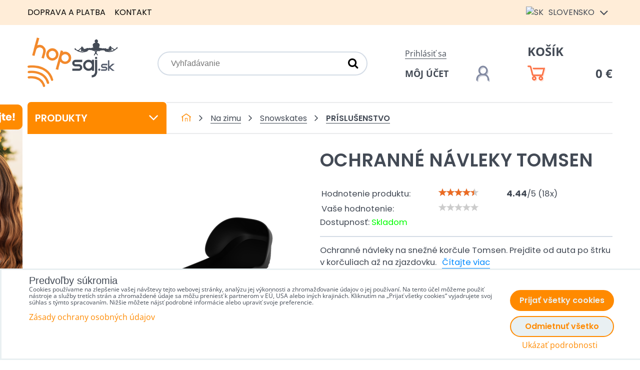

--- FILE ---
content_type: text/html; charset=UTF-8
request_url: https://www.hopsaj.sk/p/25315/ochranne-navleky-tomsen
body_size: 23691
content:
<!DOCTYPE html>
<html data-lang-code="sk" lang="sk" class="no-js" data-lssid="243f699c75b9">
    <head>
        <meta charset="utf-8">
                <title>Ochranné návleky na snežné korčule Tomsen</title>
                    <meta name="description" content="Vďaka ochranným návlekom prejdete od auta až k vleku bez toho, aby ste si poškriabali sklznicu. Odolný materiál s protišmykovou podrážkou kúpite na HOPsaj.sk">
        		<meta name="viewport" content="width=device-width, initial-scale=1" />
		 
<script data-privacy-group="script">
var FloxSettings = {
'cartItems': {},'cartProducts': {},'cartType': "slider",'loginType': "slider",'regformType': "slider",'langVer': "" 
}; 
 
</script>
<script data-privacy-group="script">
FloxSettings.img_size = { 'min': "50x50",'small': "120x120",'medium': "440x440",'large': "800x800",'max': "1600x1600",'product_antn': "440x440",'product_detail': "800x800" };
</script>
    <template id="privacy_iframe_info">
    <div class="floxIframeBlockedInfo" data-func-text="Funkčné" data-analytic-text="Analytické" data-ad-text="Marketingové" data-nosnippet="1">
    <div class="floxIframeBlockedInfo__common">
        <div class="likeH3">Externý obsah je blokovaný Voľbami súkromia</div>
        <p>Prajete si načítať externý obsah?</p>
    </div>
    <div class="floxIframeBlockedInfo__youtube">
        <div class="likeH3">Videá Youtube sú blokované Voľbami súkromia</div>
        <p>Prajete si načítať Youtube video?</p>
    </div>
    <div class="floxIframeBlockedInfo__buttons">
        <button class="button floxIframeBlockedInfo__once">Povoliť tentokrát</button>
        <button class="button floxIframeBlockedInfo__always" >Povoliť a zapamätať - súhlas s druhom cookie: </button>
    </div>
    <a class="floxIframeBlockedLink__common" href=""><i class="fa fa-external-link"></i> Otvoriť obsah v novom okne</a>
    <a class="floxIframeBlockedLink__youtube" href=""><i class="fa fa-external-link"></i> Otvoriť video v novom okne</a>
</div>
</template>
<script type="text/javascript" data-privacy-group="script">
FloxSettings.options={},FloxSettings.options.MANDATORY=1,FloxSettings.options.FUNC=2,FloxSettings.options.ANALYTIC=4,FloxSettings.options.AD=8;
FloxSettings.options.fullConsent=15;FloxSettings.options.maxConsent=15;FloxSettings.options.consent=0,localStorage.getItem("floxConsent")&&(FloxSettings.options.consent=parseInt(localStorage.getItem("floxConsent")));FloxSettings.options.sync=1;FloxSettings.google_consent2_options={},FloxSettings.google_consent2_options.AD_DATA=1,FloxSettings.google_consent2_options.AD_PERSON=2;FloxSettings.google_consent2_options.consent=-1,localStorage.getItem("floxGoogleConsent2")&&(FloxSettings.google_consent2_options.consent=parseInt(localStorage.getItem("floxGoogleConsent2")));const privacyIsYoutubeUrl=function(e){return e.includes("youtube.com/embed")||e.includes("youtube-nocookie.com/embed")},privacyIsGMapsUrl=function(e){return e.includes("google.com/maps/embed")||/maps\.google\.[a-z]{2,3}\/maps/i.test(e)},privacyGetPrivacyGroup=function(e){var t="";if(e.getAttribute("data-privacy-group")?t=e.getAttribute("data-privacy-group"):e.closest("*[data-privacy-group]")&&(t=e.closest("*[data-privacy-group]").getAttribute("data-privacy-group")),"IFRAME"===e.tagName){let r=e.src||"";privacyIsYoutubeUrl(r)&&(e.setAttribute("data-privacy-group","func"),t="func"),privacyIsGMapsUrl(r)&&(e.setAttribute("data-privacy-group","func"),t="func")}return"regular"===t&&(t="script"),t},privacyBlockScriptNode=function(e){e.type="javascript/blocked";let t=function(r){"javascript/blocked"===e.getAttribute("type")&&r.preventDefault(),e.removeEventListener("beforescriptexecute",t)};e.addEventListener("beforescriptexecute",t)},privacyHandleScriptTag=function(e){let t=privacyGetPrivacyGroup(e);if(t){if("script"===t)return;"mandatory"===t||"func"===t&&FloxSettings.options.consent&FloxSettings.options.FUNC||"analytic"===t&&FloxSettings.options.consent&FloxSettings.options.ANALYTIC||"ad"===t&&FloxSettings.options.consent&FloxSettings.options.AD||privacyBlockScriptNode(e)}else FloxSettings.options.allow_unclassified||privacyBlockScriptNode(e)},privacyShowPlaceholder=function(e){let t=privacyGetPrivacyGroup(e);var r=document.querySelector("#privacy_iframe_info").content.cloneNode(!0),i=r.querySelector(".floxIframeBlockedInfo__always");i.textContent=i.textContent+r.firstElementChild.getAttribute("data-"+t+"-text"),r.firstElementChild.setAttribute("data-"+t,"1"),r.firstElementChild.removeAttribute("data-func-text"),r.firstElementChild.removeAttribute("data-analytic-text"),r.firstElementChild.removeAttribute("data-ad-text");let o=e.parentNode.classList.contains("blockYoutube");if(e.style.height){let a=e.style.height,c=e.style.width;e.setAttribute("data-privacy-style-height",a),r.firstElementChild.style.setProperty("--iframe-h",a),r.firstElementChild.style.setProperty("--iframe-w",c),e.style.height="0"}else if(e.getAttribute("height")){let n=e.getAttribute("height").replace("px",""),l=e.getAttribute("width").replace("px","");e.setAttribute("data-privacy-height",n),n.includes("%")?r.firstElementChild.style.setProperty("--iframe-h",n):r.firstElementChild.style.setProperty("--iframe-h",n+"px"),l.includes("%")?r.firstElementChild.style.setProperty("--iframe-w",l):r.firstElementChild.style.setProperty("--iframe-w",l+"px"),e.setAttribute("height",0)}else if(o&&e.parentNode.style.maxHeight){let s=e.parentNode.style.maxHeight,p=e.parentNode.style.maxWidth;r.firstElementChild.style.setProperty("--iframe-h",s),r.firstElementChild.style.setProperty("--iframe-w",p)}let u=e.getAttribute("data-privacy-src")||"";privacyIsYoutubeUrl(u)?(r.querySelector(".floxIframeBlockedInfo__common").remove(),r.querySelector(".floxIframeBlockedLink__common").remove(),r.querySelector(".floxIframeBlockedLink__youtube").setAttribute("href",u.replace("/embed/","/watch?v="))):u?(r.querySelector(".floxIframeBlockedInfo__youtube").remove(),r.querySelector(".floxIframeBlockedLink__youtube").remove(),r.querySelector(".floxIframeBlockedLink__common").setAttribute("href",u)):(r.querySelector(".floxIframeBlockedInfo__once").remove(),r.querySelector(".floxIframeBlockedInfo__youtube").remove(),r.querySelector(".floxIframeBlockedLink__youtube").remove(),r.querySelector(".floxIframeBlockedLink__common").remove(),r.querySelector(".floxIframeBlockedInfo__always").classList.add("floxIframeBlockedInfo__always--reload")),e.parentNode.insertBefore(r,e.nextSibling),o&&e.parentNode.classList.add("blockYoutube--blocked")},privacyHidePlaceholderIframe=function(e){var t=e.nextElementSibling;if(t&&t.classList.contains("floxIframeBlockedInfo")){let r=e.parentNode.classList.contains("blockYoutube");r&&e.parentNode.classList.remove("blockYoutube--blocked"),e.getAttribute("data-privacy-style-height")?e.style.height=e.getAttribute("data-privacy-style-height"):e.getAttribute("data-privacy-height")?e.setAttribute("height",e.getAttribute("data-privacy-height")):e.classList.contains("invisible")&&e.classList.remove("invisible"),t.remove()}},privacyBlockIframeNode=function(e){var t=e.src||"";""===t&&e.getAttribute("data-src")&&(t=e.getAttribute("data-src")),e.setAttribute("data-privacy-src",t),e.removeAttribute("src"),!e.classList.contains("floxNoPrivacyPlaceholder")&&(!e.style.width||parseInt(e.style.width)>200)&&(!e.getAttribute("width")||parseInt(e.getAttribute("width"))>200)&&(!e.style.height||parseInt(e.style.height)>200)&&(!e.getAttribute("height")||parseInt(e.getAttribute("height"))>200)&&(!e.style.display||"none"!==e.style.display)&&(!e.style.visibility||"hidden"!==e.style.visibility)&&privacyShowPlaceholder(e)},privacyHandleIframeTag=function(e){let t=privacyGetPrivacyGroup(e);if(t){if("script"===t||"mandatory"===t)return;if("func"===t&&FloxSettings.options.consent&FloxSettings.options.FUNC)return;if("analytic"===t&&FloxSettings.options.consent&FloxSettings.options.ANALYTIC||"ad"===t&&FloxSettings.options.consent&FloxSettings.options.AD)return;privacyBlockIframeNode(e)}else{if(FloxSettings.options.allow_unclassified)return;privacyBlockIframeNode(e)}},privacyHandleYoutubeGalleryItem=function(e){if(!(FloxSettings.options.consent&FloxSettings.options.FUNC)){var t=e.closest(".gallery").getAttribute("data-preview-height"),r=e.getElementsByTagName("img")[0],i=r.getAttribute("src").replace(t+"/"+t,"800/800");r.classList.contains("flox-lazy-load")&&(i=r.getAttribute("data-src").replace(t+"/"+t,"800/800")),e.setAttribute("data-href",e.getAttribute("href")),e.setAttribute("href",i),e.classList.replace("ytb","ytbNoConsent")}},privacyBlockPrivacyElementNode=function(e){e.classList.contains("floxPrivacyPlaceholder")?(privacyShowPlaceholder(e),e.classList.add("invisible")):e.style.display="none"},privacyHandlePrivacyElementNodes=function(e){let t=privacyGetPrivacyGroup(e);if(t){if("script"===t||"mandatory"===t)return;if("func"===t&&FloxSettings.options.consent&FloxSettings.options.FUNC)return;if("analytic"===t&&FloxSettings.options.consent&FloxSettings.options.ANALYTIC||"ad"===t&&FloxSettings.options.consent&FloxSettings.options.AD)return;privacyBlockPrivacyElementNode(e)}else{if(FloxSettings.options.allow_unclassified)return;privacyBlockPrivacyElementNode(e)}};function privacyLoadScriptAgain(e){var t=document.getElementsByTagName("head")[0],r=document.createElement("script");r.src=e.getAttribute("src"),t.appendChild(r),e.parentElement.removeChild(e)}function privacyExecuteScriptAgain(e){var t=document.getElementsByTagName("head")[0],r=document.createElement("script");r.textContent=e.textContent,t.appendChild(r),e.parentElement.removeChild(e)}function privacyEnableScripts(){document.querySelectorAll('script[type="javascript/blocked"]').forEach(e=>{let t=privacyGetPrivacyGroup(e);(FloxSettings.options.consent&FloxSettings.options.ANALYTIC&&t.includes("analytic")||FloxSettings.options.consent&FloxSettings.options.AD&&t.includes("ad")||FloxSettings.options.consent&FloxSettings.options.FUNC&&t.includes("func"))&&(e.getAttribute("src")?privacyLoadScriptAgain(e):privacyExecuteScriptAgain(e))})}function privacyEnableIframes(){document.querySelectorAll("iframe[data-privacy-src]").forEach(e=>{let t=privacyGetPrivacyGroup(e);if(!(FloxSettings.options.consent&FloxSettings.options.ANALYTIC&&t.includes("analytic")||FloxSettings.options.consent&FloxSettings.options.AD&&t.includes("ad")||FloxSettings.options.consent&FloxSettings.options.FUNC&&t.includes("func")))return;privacyHidePlaceholderIframe(e);let r=e.getAttribute("data-privacy-src");e.setAttribute("src",r),e.removeAttribute("data-privacy-src")})}function privacyEnableYoutubeGalleryItems(){FloxSettings.options.consent&FloxSettings.options.FUNC&&(document.querySelectorAll(".ytbNoConsent").forEach(e=>{e.setAttribute("href",e.getAttribute("data-href")),e.classList.replace("ytbNoConsent","ytb")}),"function"==typeof initGalleryPlugin&&initGalleryPlugin())}function privacyEnableBlockedContent(e,t){document.querySelectorAll(".floxCaptchaCont").length&&(e&FloxSettings.options.FUNC)!=(t&FloxSettings.options.FUNC)?window.location.reload():(privacyEnableScripts(),privacyEnableIframes(),privacyEnableYoutubeGalleryItems(),"function"==typeof FloxSettings.privacyEnableScriptsCustom&&FloxSettings.privacyEnableScriptsCustom())}
function privacyUpdateConsent(){ FloxSettings.ga4&&"function"==typeof gtag&&gtag("consent","update",{ad_storage:FloxSettings.options.consent&FloxSettings.options.AD?"granted":"denied",analytics_storage:FloxSettings.options.consent&FloxSettings.options.ANALYTIC?"granted":"denied",functionality_storage:FloxSettings.options.consent&FloxSettings.options.FUNC?"granted":"denied",personalization_storage:FloxSettings.options.consent&FloxSettings.options.FUNC?"granted":"denied",security_storage:FloxSettings.options.consent&FloxSettings.options.FUNC?"granted":"denied",ad_user_data:FloxSettings.google_consent2_options.consent>-1&&FloxSettings.google_consent2_options.consent&FloxSettings.google_consent2_options.AD_DATA?"granted":"denied",ad_personalization:FloxSettings.google_consent2_options.consent>-1&&FloxSettings.google_consent2_options.consent&FloxSettings.google_consent2_options.AD_PERSON?"granted":"denied"});FloxSettings.gtm&&(gtag("consent","update",{ad_storage:FloxSettings.options.consent&FloxSettings.options.AD?"granted":"denied",analytics_storage:FloxSettings.options.consent&FloxSettings.options.ANALYTIC?"granted":"denied",functionality_storage:FloxSettings.options.consent&FloxSettings.options.FUNC?"granted":"denied",personalization_storage:FloxSettings.options.consent&FloxSettings.options.FUNC?"granted":"denied",security_storage:FloxSettings.options.consent&FloxSettings.options.FUNC?"granted":"denied",ad_user_data:FloxSettings.google_consent2_options.consent>-1&&FloxSettings.google_consent2_options.consent&FloxSettings.google_consent2_options.AD_DATA?"granted":"denied",ad_personalization:FloxSettings.google_consent2_options.consent>-1&&FloxSettings.google_consent2_options.consent&FloxSettings.google_consent2_options.AD_PERSON?"granted":"denied"}),dataLayer.push({cookie_consent:{marketing:FloxSettings.options.consent&FloxSettings.options.AD?"granted":"denied",analytics:FloxSettings.options.consent&FloxSettings.options.ANALYTIC?"granted":"denied"},event:"cookie_consent"}));if(FloxSettings.sklik&&FloxSettings.sklik.active){var e={rtgId:FloxSettings.sklik.seznam_retargeting_id,consent:FloxSettings.options.consent&&FloxSettings.options.consent&FloxSettings.options.ANALYTIC?1:0};"category"===FloxSettings.sklik.pageType?(e.category=FloxSettings.sklik.category,e.pageType=FloxSettings.sklik.pageType):"offerdetail"===FloxSettings.sklik.pagetype&&(e.itemId=FloxSettings.sklik.itemId,e.pageType=FloxSettings.sklik.pageType),window.rc&&window.rc.retargetingHit&&window.rc.retargetingHit(e)}"function"==typeof loadCartFromLS&&"function"==typeof saveCartToLS&&(loadCartFromLS(),saveCartToLS());}
const observer=new MutationObserver(e=>{e.forEach(({addedNodes:e})=>{e.forEach(e=>{if(FloxSettings.options.consent!==FloxSettings.options.maxConsent){if(1===e.nodeType&&"SCRIPT"===e.tagName)return privacyHandleScriptTag(e);if(1===e.nodeType&&"IFRAME"===e.tagName)return privacyHandleIframeTag(e);if(1===e.nodeType&&"A"===e.tagName&&e.classList.contains("ytb"))return privacyHandleYoutubeGalleryItem(e);if(1===e.nodeType&&"SCRIPT"!==e.tagName&&"IFRAME"!==e.tagName&&e.classList.contains("floxPrivacyElement"))return privacyHandlePrivacyElementNodes(e)}1===e.nodeType&&(e.classList.contains("mainPrivacyModal")||e.classList.contains("mainPrivacyBar"))&&(FloxSettings.options.consent>0&&!FloxSettings.options.forceShow&&-1!==FloxSettings.google_consent2_options.consent?e.style.display="none":FloxSettings.options.consent>0&&-1===FloxSettings.google_consent2_options.consent?e.classList.add("hideBWConsentOptions"):-1!==FloxSettings.google_consent2_options.consent&&e.classList.add("hideGC2ConsentOptions"))})})});observer.observe(document.documentElement,{childList:!0,subtree:!0}),document.addEventListener("DOMContentLoaded",function(){observer.disconnect()});const createElementBackup=document.createElement;document.createElement=function(...e){if("script"!==e[0].toLowerCase())return createElementBackup.bind(document)(...e);let n=createElementBackup.bind(document)(...e);return n.setAttribute("data-privacy-group","script"),n};
</script>

<meta name="referrer" content="no-referrer-when-downgrade">


<link rel="canonical" href="https://www.hopsaj.sk/p/25315/ochranne-navleky-tomsen">
    

<meta property="og:title" content="Ochranné návleky na snežné korčule Tomsen">

<meta property="og:url" content="https://www.hopsaj.sk/p/25315/ochranne-navleky-tomsen">
<meta property="og:description" content="Vďaka ochranným návlekom prejdete od auta až k vleku bez toho, aby ste si poškriabali sklznicu. Odolný materiál s protišmykovou podrážkou kúpite na HOPsaj.sk">

<meta name="twitter:card" content="summary_large_image">
<meta name="twitter:title" content="Ochranné návleky na snežné korčule Tomsen">
<meta name="twitter:description" content="Vďaka ochranným návlekom prejdete od auta až k vleku bez toho, aby ste si poškriabali sklznicu. Odolný materiál s protišmykovou podrážkou kúpite na HOPsaj.sk">

    <meta property="og:locale" content="sk_SK">

        <meta property="og:type" content="product">
    <meta property="og:image" content="https://www.hopsaj.sk/resize/e/1200/630/files/produkty/zima/tomsen/prislusenstvi/walkers-tomsen-snowskates.png">  
    <meta name="twitter:image" content="https://www.hopsaj.sk/resize/e/1200/630/files/produkty/zima/tomsen/prislusenstvi/walkers-tomsen-snowskates.png">
    <link href="https://www.hopsaj.sk/resize/e/440/440/files/produkty/zima/tomsen/prislusenstvi/walkers-tomsen-snowskates.png" rel="previewimage">
<script data-privacy-group="script" type="application/ld+json">
{
    "@context": "https://schema.org",
    "@type": "WebPage",
    "name": "Ochranné návleky na snežné korčule Tomsen",
    "description": "Vďaka ochranným návlekom prejdete od auta až k vleku bez toho, aby ste si poškriabali sklznicu. Odolný materiál s protišmykovou podrážkou kúpite na HOPsaj.sk",
    "image": "https://www.hopsaj.sk/resize/e/440/440/files/produkty/zima/tomsen/prislusenstvi/walkers-tomsen-snowskates.png"}
</script>
<link rel="alternate" type="application/rss+xml" title="RSS feed pre www.hopsaj.sk" href="/e/rss/news">

<link rel="dns-prefetch" href="https://www.byznysweb.cz">
<link rel="preconnect" href="https://www.byznysweb.cz/" crossorigin>
<link rel="preload" href="/erp-templates/skins/flat/universal/fonts/fontawesome-webfont.woff2" as="font" type="font/woff2" crossorigin>
<link href="/erp-templates/260119150553/universal.css" rel="stylesheet" type="text/css" media="all">  




  
<script data-privacy-group="regular">
    window.dataLayer = window.dataLayer || [];
    function gtag(){ dataLayer.push(arguments); }
    if(FloxSettings.options) {
        if(FloxSettings.options.consent) {
          gtag('consent', 'default', {
              'ad_storage': (FloxSettings.options.consent & FloxSettings.options.AD)?'granted':'denied',
              'analytics_storage': (FloxSettings.options.consent & FloxSettings.options.ANALYTIC)?'granted':'denied',
              'functionality_storage': (FloxSettings.options.consent & FloxSettings.options.FUNC)?'granted':'denied',
              'personalization_storage': (FloxSettings.options.consent & FloxSettings.options.FUNC)?'granted':'denied',
              'security_storage': (FloxSettings.options.consent & FloxSettings.options.FUNC)?'granted':'denied',
              'ad_user_data': ((FloxSettings.google_consent2_options.consent > -1) && FloxSettings.google_consent2_options.consent & FloxSettings.google_consent2_options.AD_DATA)?'granted':'denied',
              'ad_personalization': ((FloxSettings.google_consent2_options.consent > -1) && FloxSettings.google_consent2_options.consent & FloxSettings.google_consent2_options.AD_PERSON)?'granted':'denied'              
          });
          dataLayer.push({ 'cookie_consent': {
            'marketing': (FloxSettings.options.consent & FloxSettings.options.AD)?'granted':'denied',
            'analytics': (FloxSettings.options.consent & FloxSettings.options.ANALYTIC)?'granted':'denied'
          } });
        } else {
          gtag('consent', 'default', {
              'ad_storage': 'denied',
              'analytics_storage': 'denied',
              'functionality_storage': 'denied',
              'personalization_storage': 'denied',
              'security_storage': 'denied',
              'ad_user_data': 'denied',
              'ad_personalization': 'denied'
          });      
          dataLayer.push({ 'cookie_consent': {
            'marketing': 'denied',
            'analytics': 'denied'
            } 
          });    
        }    
    }
    
    dataLayer.push({
        'pageType' : 'product',
        'value': '40.52',
        'currency': 'EUR',
        'contentIds': ["25315_793"]
            });
 
    FloxSettings.currency = 'EUR';
    FloxSettings.gtm = { 'init': true, 'container_id': 'GTM-WX4M2WL', 'page_type': 'product' };
    </script>

    <!-- Google Tag Manager HEAD -->
<script data-privacy-group="regular">(function(w,d,s,l,i){w[l]=w[l]||[];w[l].push({'gtm.start':
new Date().getTime(),event:'gtm.js'});var f=d.getElementsByTagName(s)[0],
j=d.createElement(s),dl=l!='dataLayer'?'&l='+l:'';j.async=true;j.src=
'//www.googletagmanager.com/gtm.js?id='+i+dl;f.parentNode.insertBefore(j,f);
})(window,document,'script','dataLayer','GTM-WX4M2WL');</script>
 
<script data-privacy-group="mandatory">
    FloxSettings.trackerData = {
                    'cartIds': []
            };
    </script>    <!-- Global site tag (gtag.js) - Google Analytics -->
    <script async src="https://www.googletagmanager.com/gtag/js?id=G-G9G8NCCT4F" data-privacy-group="regular"></script>    
    <script data-privacy-group="regular">
        window.dataLayer = window.dataLayer || [];
        function gtag(){ dataLayer.push(arguments); }
        if(FloxSettings.options) {
          if(FloxSettings.options.consent) {
            gtag('consent', 'default', {
              'ad_storage': (FloxSettings.options.consent & FloxSettings.options.AD)?'granted':'denied',
              'analytics_storage': (FloxSettings.options.consent & FloxSettings.options.ANALYTIC)?'granted':'denied',
              'functionality_storage': (FloxSettings.options.consent & FloxSettings.options.FUNC)?'granted':'denied',
              'personalization_storage': (FloxSettings.options.consent & FloxSettings.options.FUNC)?'granted':'denied',
              'security_storage': (FloxSettings.options.consent & FloxSettings.options.FUNC)?'granted':'denied',
              'ad_user_data': ((FloxSettings.google_consent2_options.consent > -1) && FloxSettings.google_consent2_options.consent & FloxSettings.google_consent2_options.AD_DATA)?'granted':'denied',
              'ad_personalization': ((FloxSettings.google_consent2_options.consent > -1) && FloxSettings.google_consent2_options.consent & FloxSettings.google_consent2_options.AD_PERSON)?'granted':'denied',
              'wait_for_update': 500
            });  
          } else {
            gtag('consent', 'default', {
              'ad_storage': 'denied',
              'analytics_storage': 'denied',
              'functionality_storage': 'denied',
              'personalization_storage': 'denied',
              'security_storage': 'denied',
              'ad_user_data': 'denied',
              'ad_personalization': 'denied',
              'wait_for_update': 500
            });  
          }
        }
        gtag('js', new Date());
     
        gtag('set', { 'currency': 'EUR' }); 
      
    

    FloxSettings.ga4 = 1;
    FloxSettings.gtagID = 'G-G9G8NCCT4F';
    gtag('config', 'G-G9G8NCCT4F',{  'groups': 'ga4' });   

  
    </script>   
 
    <link rel="shortcut icon" href="/files/dokumenty/favicon.ico">
    <link rel="icon" href="/files/dokumenty/favicon.ico?refresh" type="image/x-icon">

		<style type="text/css">
        

@font-face {
  font-family: 'Open Sans';
  font-style: normal;
  font-display: swap;
  font-weight: 400;
  src: local(''),
       url('https://www.byznysweb.cz/templates/bw-fonts/open-sans-v34-latin-ext_latin-regular.woff2') format('woff2'),
       url('https://www.byznysweb.cz/templates/bw-fonts/open-sans-v34-latin-ext_latin-regular.woff') format('woff');
}


@font-face {
  font-family: 'Open Sans';
  font-style: normal;
  font-display: swap;
  font-weight: 700;
  src: local(''),
       url('https://www.byznysweb.cz/templates/bw-fonts/open-sans-v34-latin-ext_latin-700.woff2') format('woff2'),
       url('https://www.byznysweb.cz/templates/bw-fonts/open-sans-v34-latin-ext_latin-700.woff') format('woff');
}

@font-face {
  font-family: 'Poppins';
  font-style: normal;
  font-display: swap;
  font-weight: 400;
  src: local(''),
       url('https://www.byznysweb.cz/templates/bw-fonts/poppins-v20-latin-ext_latin-regular.woff2') format('woff2'),
       url('https://www.byznysweb.cz/templates/bw-fonts/poppins-v20-latin-ext_latin-regular.woff') format('woff');
}


@font-face {
  font-family: 'Poppins';
  font-style: normal;
  font-display: swap;
  font-weight: 700;
  src: local(''),
       url('https://www.byznysweb.cz/templates/bw-fonts/poppins-v20-latin-ext_latin-700.woff2') format('woff2'),
       url('https://www.byznysweb.cz/templates/bw-fonts/poppins-v20-latin-ext_latin-700.woff') format('woff');
}
</style>

		<style>
		@font-face {
		  font-family: 'Poppins';
		  font-style: normal;
		  font-display: swap;
		  font-weight: 300;
		  src: local(''),
			   url('/templates/fonts/poppins-v20-latin-ext_latin-300.woff2') format('woff2'),
			   url('/templates/fonts/poppins-v20-latin-ext_latin-300.woff') format('woff');
		}

		@font-face {
		  font-family: 'Poppins';
		  font-style: normal;
		  font-display: swap;
		  font-weight: 600;
		  src: local(''),
			   url('/templates/fonts/poppins-v20-latin-ext_latin-600.woff2') format('woff2'),
			   url('/templates/fonts/poppins-v20-latin-ext_latin-600.woff') format('woff');
		}
		</style>
		<link rel="stylesheet" href="/templates/flat/style.css?v1769640586">
</head>
<body class="">
    <noscript class="noprint">
        <div id="noscript">
            Javascript není prohlížečem podporován nebo je vypnutý. Pro zobrazení stránky tak, jak byla zamýšlena, použijte prohlížeč s podporou JavaScript.
            <br>Pomoc: <a href="https://www.enable-javascript.com/" target="_blank">Enable-Javascript.com</a>.
        </div>
    </noscript>
        
    <div class="oCont remodal-bg">
                <header class="logo_menu_middle noprint">
            <div class="headertop">
	<div class="iCont flx aic">
		<div class="headermenu">
			     
                            
                
            <ul class="dropdown">
                    <li class="menuItem">
                <a class="menuLink" href="/ako-nakupovat-skakacie-topanky"
                   >
                                            
                        Doprava a platba
                                        </a>
                            </li>
                    <li class="menuItem">
                <a class="menuLink" href="/kontakt"
                   >
                                            
                        Kontakt
                                        </a>
                            </li>
                </ul>
       

		</div>
		<div class="headerlangs">
			

<div class="currentlang"><img src="/erp/images/flags/flat/24/SK.png" alt="SK"> <span class="langtext">Slovensko</span> <i class="fa fa-angle-down" aria-hidden="true"></i></div>
<div class="orherlangs">
					<a href="https://www.hopsej.cz/p/25315/:r" class="lang ho-lang-cz">
			<img src="/erp/images/flags/flat/24/CZ.png" alt="CZ"> <span class="langtext">Česká republika</span>
		</a>
							<a href="https://www.hopsej.com/p/25315/:r" class="lang ho-lang-en">
			<img src="/erp/images/flags/flat/24/EN.png" alt="EN"> <span class="langtext">Worldwide</span>
		</a>
										<a href="https://www.hopsej.es/p/25315/:r" class="lang ho-lang-es">
			<img src="/erp/images/flags/flat/24/ES.png" alt="ES"> <span class="langtext">España</span>
		</a>
							<a href="/ru/p/25315/:r" class="lang ho-lang-ru">
			<img src="/erp/images/flags/flat/24/RU.png" alt="RU"> <span class="langtext">Россия</span>
		</a>
							<a href="https://www.hopsej.de/p/25315/:r" class="lang ho-lang-de">
			<img src="/erp/images/flags/flat/24/DE.png" alt="DE"> <span class="langtext">Deutchland</span>
		</a>
							<a href="https://www.hopsej.fr/p/25315/:r" class="lang ho-lang-fr">
			<img src="/erp/images/flags/flat/24/FR.png" alt="FR"> <span class="langtext">La France</span>
		</a>
							<a href="https://www.hopsej.pl/p/25315/:r" class="lang ho-lang-pl">
			<img src="/erp/images/flags/flat/24/PL.png" alt="PL"> <span class="langtext"></span>
		</a>
							<a href="/hu/p/25315/:r" class="lang ho-lang-hu">
			<img src="/erp/images/flags/flat/24/HU.png" alt="HU"> <span class="langtext"></span>
		</a>
							<a href="https://www.giboard.cz/p/25315/:r" class="lang ho-lang-eu">
			<img src="/erp/images/flags/flat/24/EU.png" alt="EU"> <span class="langtext"></span>
		</a>
							<a href="https://www.sneznebrusle.cz/p/25315/:r" class="lang ho-lang-is">
			<img src="/erp/images/flags/flat/24/IS.png" alt="IS"> <span class="langtext"></span>
		</a>
							<a href="https://www.slackboard.sk/p/25315/:r" class="lang ho-lang-eh">
			<img src="/erp/images/flags/flat/24/EH.png" alt="EH"> <span class="langtext"></span>
		</a>
							<a href="https://www.sneznekorcule.sk/p/25315/:r" class="lang ho-lang-zw">
			<img src="/erp/images/flags/flat/24/ZW.png" alt="ZW"> <span class="langtext"></span>
		</a>
			</div>

		</div>
	</div>
</div>
<div class="headermain iCont flx aic">
	<div id="logo">
		<a id="imglogo" href="/"><img src="/files/design/logo/logo-sk.png" alt="Logo"></a>
	</div>
	<div class="topsearch">
		    <form action="/e/search" method="get" class="siteSearchForm">
        <div class="siteSearchCont">
            <label> 
                <span>Vyhľadávanie</span>
                <input data-pages="Stránky" data-products="Produkty" data-categories="Kategórie" data-news="Novinky" data-brands="Výrobca"
                       class="siteSearchInput" id="small-search" 
                       placeholder="Vyhľadávanie" name="word" type="text" value=""></label>
                <button type="submit"><span class="invisible">Hľadať</span><i class="fa fa-search"></i></button>
        </div>
            </form>

	</div>
	<div class="topsearchactivator htab">
		<a href="/e/search" title="Vyhľadávanie" class="searchactivator haction"><i class="fa fa-search"></i></a>
	</div>
	<div class="topacc">
				<div class="hacclink">
			<a  class="sliderLoginActivator" href="/e/login">Prihlásiť sa</a>
		</div>
		<a href="/e/login" title="Môj účet" class="uacc flx aic hline"><span class="dtext">Môj účet</span><img src="/templates/flat/img/account.png" alt="Môj účet"></a>
			</div>
	<div class="topcart">
		<a class=" sliderCartActivator" href="/e/cart/index">
	<div class="hcartlink">Košík</div>
	<div class="haccwrapper flx aic hline">
		<img src="/templates/flat/img/cart.png" alt=""><span class="smallCartPrice" data-pieces="0">0 €</span>
	</div>
</a>

	</div>
</div>

		</header>
        
				
		                    <div id="main" class="basic">
                <div class="iCont clear">
										<div class="floatbanners">
						<div id="leftfloating">                        <div id="box-id-leftfloating" class="pagebox">
                                                        <div id="block-1852" class="blockSlider boxSimple noprint">
                    <div id="sequence1852" class="contentSlider sliderThemeempty"
         data-height="7700" data-theme="empty" data-effect="slideleft" data-period="5"
         >
            <div class="contentShaper" style="width: 1920px;">
                <div style="padding-bottom: 401.04166666667%;"></div>
            </div>
            <ul class="sequence-canvas sliderEffectslideleft">
                                                            
                <li>
                                            <div class="contentSliderImg contentSliderFrame1">
                                                        <picture>
                                                                <img src="/resize/e/1920/10000/files/bannery/postranni/neotalejte-sk.png" alt="Výmena tovaru">
                            </picture>
                                                    </div>
                                                        </li>
                    </ul>

            </div>
</div>

                             
            </div> 
    </div>
						<div id="rightfloating"></div>
					</div>
					                    	
<div id="content" class="mainColumn ">
						

<div id="product-detail" class="boxNP" itemscope itemtype="http://schema.org/Product">
	<div class="detailheader">
		<div class="sidesection">
			<nav id="sideMenu" class="mainmenu">
				<button class="menutrigger">Produkty<i class="fa fa-angle-down" aria-hidden="true"></i></button>
				     
                            
                
            <ul class="side menu-group">
                    <li class="menuItem ancestor child3p">
                <a class="menuLink needsclick" href="/c/hopsadla-a-balanc"
                   >
                                            
                        Hopsadlá a balanc
                        <i class="menuChevron fa fa-chevron-right"></i>                </a>
                                                            <ul class="submenu groupSubmenu3">
        <li class="menuItem groupMenu">
                    <a class="imageMenuLink" href="/c/hopsadla-a-balanc/klokanie-topanky">
                <img class="groupImage" 
                     src="/resize/e/100/100/files/produkty/kangoo-jumps/cerno-oranzove-kangoo-boty.jpg" alt="Klokanie topánky Aerower a Kangoo Jumps výhodne ✔️ na HOPsaj.sk">
            </a>
                <a class="menuLink needsclick" href="/c/hopsadla-a-balanc/klokanie-topanky">
            Klokanie topánky
            <i class="menuChevron fa fa-chevron-right"></i>        </a>
                    <ul class="submenu">
                            <li class="menuItem groupMenu2">
                    <a class="menuLink" href="/c/hopsadla-a-balanc/klokanie-topanky/klokani-boty-aerower">Klokanie topánky Aerower</a>
                </li>
                            <li class="menuItem groupMenu2 lastGSItem">
                    <a class="menuLink" href="/c/hopsadla-a-balanc/klokanie-topanky/kangoo-jumps">Kangoo Jumps</a>
                </li>
                                    </ul>
            </li>
        <li class="menuItem groupMenu">
                    <a class="imageMenuLink" href="/c/hopsadla-a-balanc/sedemmilove-skakacie-topanky">
                <img class="groupImage" 
                     src="/resize/e/100/100/files/produkty/skakaci-boty/a-jump/pro/ajump-pro-black.jpg" alt="Sedemmíľové skákacie topánky">
            </a>
                <a class="menuLink needsclick" href="/c/hopsadla-a-balanc/sedemmilove-skakacie-topanky">
            Skákacie topánky
            <i class="menuChevron fa fa-chevron-right"></i>        </a>
                    <ul class="submenu">
                            <li class="menuItem groupMenu2">
                    <a class="menuLink" href="/c/hopsadla-a-balanc/sedemmilove-skakacie-topanky/lochjump">A-Jump</a>
                </li>
                            <li class="menuItem groupMenu2">
                    <a class="menuLink" href="/c/hopsadla-a-balanc/sedemmilove-skakacie-topanky/detske-skakacie-topanky">Detské skákacie topánky</a>
                </li>
                            <li class="menuItem groupMenu2">
                    <a class="menuLink" href="/c/hopsadla-a-balanc/sedemmilove-skakacie-topanky/prislusenstvo">Príslušenstvo</a>
                </li>
                            <li class="menuItem groupMenu2 lastGSItem">
                    <a class="menuLink" href="/c/hopsadla-a-balanc/sedemmilove-skakacie-topanky/skyrunner1">SkyRunner</a>
                </li>
                                    </ul>
            </li>
        <li class="menuItem groupMenu">
                    <a class="imageMenuLink" href="/c/hopsadla-a-balanc/pogo-skakacie-tyce">
                <img class="groupImage" 
                     src="/resize/e/100/100/files/produkty/pogo/tk8-pro-2.jpg" alt="POGO skákacie tyče výhodne ✔️ na HOPsaj.sk">
            </a>
                <a class="menuLink needsclick" href="/c/hopsadla-a-balanc/pogo-skakacie-tyce">
            POGO skákacie tyče
            <i class="menuChevron fa fa-chevron-right"></i>        </a>
                    <ul class="submenu">
                            <li class="menuItem groupMenu2">
                    <a class="menuLink" href="/c/hopsadla-a-balanc/pogo-skakacie-tyce/vurtego-pogo-tyce">Vurtego</a>
                </li>
                            <li class="menuItem groupMenu2">
                    <a class="menuLink" href="/c/hopsadla-a-balanc/pogo-skakacie-tyce/tk8-pogo">TK8 POGO</a>
                </li>
                            <li class="menuItem groupMenu2 lastGSItem">
                    <a class="menuLink" href="/c/hopsadla-a-balanc/pogo-skakacie-tyce/nahradni-dily-pogo">Náhradné diely POGO</a>
                </li>
                                    </ul>
            </li>
        <li class="menuItem groupMenu">
                    <a class="imageMenuLink" href="/c/hopsadla-a-balanc/freeline-skates">
                <img class="groupImage" 
                     src="/resize/e/100/100/files/produkty/freeline-skates/freeline-skates.jpg" alt="Freeline Skates kupte na HOPsej.cz">
            </a>
                <a class="menuLink needsclick" href="/c/hopsadla-a-balanc/freeline-skates">
            Freeline Skates
            <i class="menuChevron fa fa-chevron-right"></i>        </a>
                    <ul class="submenu">
                            <li class="menuItem groupMenu2">
                    <a class="menuLink" href="/c/hopsadla-a-balanc/freeline-skates/twinboardy1">Twinboardy</a>
                </li>
                            <li class="menuItem groupMenu2 lastGSItem">
                    <a class="menuLink" href="/c/hopsadla-a-balanc/freeline-skates/twinboard-prislusenstvi1">Freeline príslušenstvo</a>
                </li>
                                    </ul>
            </li>
        <li class="menuItem groupMenu">
                <a class="menuLink needsclick" href="/c/hopsadla-a-balanc/slackline">
            Slackline
            <i class="menuChevron fa fa-chevron-right"></i>        </a>
                    <ul class="submenu">
                            <li class="menuItem groupMenu2">
                    <a class="menuLink" href="/c/hopsadla-a-balanc/slackline/trickline">Trickline</a>
                </li>
                            <li class="menuItem groupMenu2">
                    <a class="menuLink" href="/c/hopsadla-a-balanc/slackline/standardne-slackline">Štandardné slackline</a>
                </li>
                            <li class="menuItem groupMenu2">
                    <a class="menuLink" href="/c/hopsadla-a-balanc/slackline/slackline-pro-deti">Longline</a>
                </li>
                            <li class="menuItem groupMenu2">
                    <a class="menuLink" href="/c/hopsadla-a-balanc/slackline/fitnessline">Fitnessline</a>
                </li>
                            <li class="menuItem groupMenu2">
                    <a class="menuLink" href="/c/hopsadla-a-balanc/slackline/doplnky">Doplnky</a>
                </li>
                            <li class="menuItem groupMenu2">
                    <a class="menuLink" href="/c/hopsadla-a-balanc/slackline/giboard">GiBoard</a>
                </li>
                            <li class="menuItem groupMenu2 lastGSItem">
                    <a class="menuLink" href="/c/hopsadla-a-balanc/slackline/slackline-bez-stromov">Slackline bez stromov</a>
                </li>
                                    </ul>
            </li>
        <li class="menuItem groupMenu">
                    <a class="imageMenuLink" href="/c/hopsadla-a-balanc/jednokolky">
                <img class="groupImage" 
                     src="/resize/e/100/100/files/produkty/1kolky/jednokolka-20-alu.jpg" alt="Jednokolky a monocykle za výhodné ceny ✔️ na HOPsaj.sk">
            </a>
                <a class="menuLink needsclick" href="/c/hopsadla-a-balanc/jednokolky">
            Jednokolky
            <i class="menuChevron fa fa-chevron-right"></i>        </a>
                    <ul class="submenu">
                            <li class="menuItem groupMenu2">
                    <a class="menuLink" href="/c/hopsadla-a-balanc/jednokolky/1kolky-pre-zaciatocnikov">1kolky pre začiatočníkov</a>
                </li>
                            <li class="menuItem groupMenu2">
                    <a class="menuLink" href="/c/hopsadla-a-balanc/jednokolky/jednokolky-cross-street">Jednokolky Cross/ Street</a>
                </li>
                            <li class="menuItem groupMenu2">
                    <a class="menuLink" href="/c/hopsadla-a-balanc/jednokolky/muni-jednokolky">MUNI jednokolky</a>
                </li>
                            <li class="menuItem groupMenu2">
                    <a class="menuLink" href="/c/hopsadla-a-balanc/jednokolky/profesionalne">Profesionálne jednokolky</a>
                </li>
                            <li class="menuItem groupMenu2">
                    <a class="menuLink" href="/c/hopsadla-a-balanc/jednokolky/specialne-jednokolky">Špeciálne jednokolky</a>
                </li>
                            <li class="menuItem groupMenu2">
                    <a class="menuLink" href="/c/hopsadla-a-balanc/jednokolky/nahradni-diely-na-1kolku">Náhradné diely na 1kolku</a>
                </li>
                            <li class="menuItem groupMenu2 lastGSItem">
                    <a class="menuLink" href="/c/hopsadla-a-balanc/jednokolky/na-zelanie">Na želanie</a>
                </li>
                            <li class="menuItem groupMenu2 lastGSItem jsinvisible">
                    <a class="menuLink" href="/c/hopsadla-a-balanc/jednokolky/jednokolky-na-objednavku">Jednokolky na objednávku</a>
                </li>
                                        <li class="menuItem lastGSItem cssinvisible">
                    <br><a class="menuLink showGroupSubmenuLinks" href="#"><em>Ďalšie kategórie</em></a>
                </li>            
                        </ul>
            </li>
        <li class="menuItem groupMenu">
                    <a class="imageMenuLink" href="/c/hopsadla-a-balanc/hlinikove-chudy">
                <img class="groupImage" 
                     src="/resize/e/100/100/files/produkty/chudy/voltige/voltige-stilts.jpg" alt="Hliníkové chodúle kupte na HOPsej.cz">
            </a>
                <a class="menuLink needsclick" href="/c/hopsadla-a-balanc/hlinikove-chudy">
            Hliníkové chodúle
            <i class="menuChevron fa fa-chevron-right"></i>        </a>
                    <ul class="submenu">
                            <li class="menuItem groupMenu2">
                    <a class="menuLink" href="/c/hopsadla-a-balanc/hlinikove-chudy/pracovni-teleskopicke-chudy">Pracovné chodúle</a>
                </li>
                            <li class="menuItem groupMenu2">
                    <a class="menuLink" href="/c/hopsadla-a-balanc/hlinikove-chudy/divadelni-chudy">Divadelné chodúle</a>
                </li>
                            <li class="menuItem groupMenu2 lastGSItem">
                    <a class="menuLink" href="/c/hopsadla-a-balanc/hlinikove-chudy/detske-chodule">Detské chodúle</a>
                </li>
                                    </ul>
            </li>
        <li class="menuItem groupMenu">
                    <a class="imageMenuLink" href="/c/hopsadla-a-balanc/detska-skakadla">
                <img class="groupImage" 
                     src="/resize/e/100/100/files/produkty/detska-skakadla/f053589.jpg" alt="Detské skákadlá">
            </a>
                <a class="menuLink" href="/c/hopsadla-a-balanc/detska-skakadla">
            Detské skákadlá
                    </a>
            </li>
        <li class="menuItem groupMenu">
                    <a class="imageMenuLink" href="/c/hopsadla-a-balanc/trampoliny">
                <img class="groupImage" 
                     src="/resize/e/100/100/files/produkty/trampoliny/champion-330.jpg" alt="Tiché a kvalitné trampolíny kúpite na HOPsaj.sk">
            </a>
                <a class="menuLink needsclick" href="/c/hopsadla-a-balanc/trampoliny">
            Trampolíny
            <i class="menuChevron fa fa-chevron-right"></i>        </a>
                    <ul class="submenu">
                            <li class="menuItem groupMenu2">
                    <a class="menuLink" href="/c/hopsadla-a-balanc/trampoliny/trampoliny-skladem">Trampolíny skladom</a>
                </li>
                            <li class="menuItem groupMenu2">
                    <a class="menuLink" href="/c/hopsadla-a-balanc/trampoliny/nafukovaci-airtrack">Nafukovací Airtrack</a>
                </li>
                            <li class="menuItem groupMenu2">
                    <a class="menuLink" href="/c/hopsadla-a-balanc/trampoliny/trampoliny-zakopane">Trampolíny zakopané</a>
                </li>
                            <li class="menuItem groupMenu2">
                    <a class="menuLink" href="/c/hopsadla-a-balanc/trampoliny/trampoliny-s-ochrannou-siti">Trampolíny s ochrannou sieťou</a>
                </li>
                            <li class="menuItem groupMenu2">
                    <a class="menuLink" href="/c/hopsadla-a-balanc/trampoliny/prislusenstvi-k-trampolinam">Príslušenstvo - trampolíny</a>
                </li>
                            <li class="menuItem groupMenu2">
                    <a class="menuLink" href="/c/hopsadla-a-balanc/trampoliny/trampoliny-na-verejna-hriste">Trampolíny na verejné ihriská</a>
                </li>
                            <li class="menuItem groupMenu2 lastGSItem">
                    <a class="menuLink" href="/c/hopsadla-a-balanc/trampoliny/trampolina-na-jumping">Trampolína na jumping</a>
                </li>
                            <li class="menuItem groupMenu2 jsinvisible">
                    <a class="menuLink" href="/c/hopsadla-a-balanc/trampoliny/sluzby">Služby</a>
                </li>
                            <li class="menuItem groupMenu2 lastGSItem jsinvisible">
                    <a class="menuLink" href="/c/hopsadla-a-balanc/trampoliny/levne-trampoliny">Lacné trampolíny</a>
                </li>
                                        <li class="menuItem lastGSItem cssinvisible">
                    <br><a class="menuLink showGroupSubmenuLinks" href="#"><em>Ďalšie kategórie</em></a>
                </li>            
                        </ul>
            </li>
        <li class="menuItem groupMenu">
                    <a class="imageMenuLink" href="/c/hopsadla-a-balanc/balancni-desky">
                <img class="groupImage" 
                     src="/resize/e/100/100/files/produkty/balancni-desky/original/balancni-deska-urban-surf.jpeg" alt="Balančné dosky od profesionálov na balans kúpite na HOPsaj.sk">
            </a>
                <a class="menuLink needsclick" href="/c/hopsadla-a-balanc/balancni-desky">
            Balančné dosky
            <i class="menuChevron fa fa-chevron-right"></i>        </a>
                    <ul class="submenu">
                            <li class="menuItem groupMenu2">
                    <a class="menuLink" href="/c/hopsadla-a-balanc/balancni-desky/balancni-prkna-trickboard">Balanční prkna Trickboard</a>
                </li>
                            <li class="menuItem groupMenu2 lastGSItem">
                    <a class="menuLink" href="/c/hopsadla-a-balanc/balancni-desky/giboard">Slackline dosky</a>
                </li>
                                    </ul>
            </li>
    </ul>   
                                                </li>
                    <li class="menuItem ancestor child3p">
                <a class="menuLink needsclick" href="/c/elektromobilita"
                   >
                                            
                        Elektromobilita
                        <i class="menuChevron fa fa-chevron-right"></i>                </a>
                                                            <ul class="submenu groupSubmenu3">
        <li class="menuItem groupMenu">
                    <a class="imageMenuLink" href="/c/elektromobilita/el-jednokolky">
                <img class="groupImage" 
                     src="/resize/e/100/100/files/produkty/free-wheel/inmotion/inmotion-v5.jpg" alt="Elektrické jednokolky výhodne ✔️ na HOPsaj.sk">
            </a>
                <a class="menuLink needsclick" href="/c/elektromobilita/el-jednokolky">
            Elektrické jednokolky
            <i class="menuChevron fa fa-chevron-right"></i>        </a>
                    <ul class="submenu">
                            <li class="menuItem groupMenu2">
                    <a class="menuLink" href="/c/elektromobilita/el-jednokolky/inmotion">InMotion</a>
                </li>
                            <li class="menuItem groupMenu2">
                    <a class="menuLink" href="/c/elektromobilita/el-jednokolky/kingsong">KingSong</a>
                </li>
                            <li class="menuItem groupMenu2">
                    <a class="menuLink" href="/c/elektromobilita/el-jednokolky/ninebot">Ninebot</a>
                </li>
                            <li class="menuItem groupMenu2 lastGSItem">
                    <a class="menuLink" href="/c/elektromobilita/el-jednokolky/prislusenstvi">Příslušenství</a>
                </li>
                                    </ul>
            </li>
        <li class="menuItem groupMenu">
                    <a class="imageMenuLink" href="/c/elektromobilita/el-dvojkolky">
                <img class="groupImage" 
                     src="/resize/e/100/100/files/produkty/el.-dvoukolky/2-colors-6-2.png" alt="">
            </a>
                <a class="menuLink" href="/c/elektromobilita/el-dvojkolky">
            Elektrické dvojkolky
                    </a>
            </li>
        <li class="menuItem groupMenu">
                    <a class="imageMenuLink" href="/c/elektromobilita/elektricke-kolobezky">
                <img class="groupImage" 
                     src="/resize/e/100/100/files/produkty/kolobezky/motorove/sxt-compact/sxt-compact-h300.jpg" alt="Elektrické kolobežky so super výkonom ✔️ na HOPsaj.sk">
            </a>
                <a class="menuLink needsclick" href="/c/elektromobilita/elektricke-kolobezky">
            Elektrické kolobežky
            <i class="menuChevron fa fa-chevron-right"></i>        </a>
                    <ul class="submenu">
                            <li class="menuItem groupMenu2">
                    <a class="menuLink" href="/c/elektromobilita/elektricke-kolobezky/kolobezky-segway">Kolobežky Segway</a>
                </li>
                            <li class="menuItem groupMenu2">
                    <a class="menuLink" href="/c/elektromobilita/elektricke-kolobezky/detske-elektrokolobezky">Detské elektrokolobežky</a>
                </li>
                            <li class="menuItem groupMenu2">
                    <a class="menuLink" href="/c/elektromobilita/elektricke-kolobezky/kolobezky-perut">Kolobežky Perut</a>
                </li>
                            <li class="menuItem groupMenu2">
                    <a class="menuLink" href="/c/elektromobilita/elektricke-kolobezky/e-twow">Kolobežky E-TWOW</a>
                </li>
                            <li class="menuItem groupMenu2">
                    <a class="menuLink" href="/c/elektromobilita/elektricke-kolobezky/kolobezky-eljet">Koloběžky Eljet</a>
                </li>
                            <li class="menuItem groupMenu2 lastGSItem">
                    <a class="menuLink" href="/c/elektromobilita/elektricke-kolobezky/kolobezky-kostka">Koloběžky Kostka</a>
                </li>
                                    </ul>
            </li>
        <li class="menuItem groupMenu">
                    <a class="imageMenuLink" href="/c/elektromobilita/hoverboardy">
                <img class="groupImage" 
                     src="/resize/e/100/100/files/produkty/howerboard/kolonozka/kolonozka-offroad/-vyr-93kolonozka-offroad-lightning.jpg" alt="Hoverboardy a kolonožky výhodne ✔️ na HOPsaj.sk">
            </a>
                <a class="menuLink needsclick" href="/c/elektromobilita/hoverboardy">
            Hoverboardy
            <i class="menuChevron fa fa-chevron-right"></i>        </a>
                    <ul class="submenu">
                            <li class="menuItem groupMenu2 lastGSItem">
                    <a class="menuLink" href="/c/elektromobilita/hoverboardy/prislusenstvi-k-hoverboardum"> Príslušenstvo</a>
                </li>
                                    </ul>
            </li>
        <li class="menuItem groupMenu">
                    <a class="imageMenuLink" href="/c/elektromobilita/hovershoes">
                <img class="groupImage" 
                     src="/resize/e/100/100/files/produkty/howerboard/hovershoes-/inmotion-hovershoes-5.jpg" alt="Hovershoes">
            </a>
                <a class="menuLink" href="/c/elektromobilita/hovershoes">
            Hovershoes
                    </a>
            </li>
        <li class="menuItem groupMenu">
                    <a class="imageMenuLink" href="/c/elektromobilita/elektro-skateboard">
                <img class="groupImage" 
                     src="/resize/e/100/100/files/produkty/elektro-skateboard/4.jpg" alt="Elektrické skateboardy výhodne ✔️ na HOPsaj.sk">
            </a>
                <a class="menuLink needsclick" href="/c/elektromobilita/elektro-skateboard">
            Elektro skateboard
            <i class="menuChevron fa fa-chevron-right"></i>        </a>
                    <ul class="submenu">
                            <li class="menuItem groupMenu2 lastGSItem">
                    <a class="menuLink" href="/c/elektromobilita/elektro-skateboard/longboardy-exway">Longboardy Exway</a>
                </li>
                                    </ul>
            </li>
        <li class="menuItem groupMenu">
                    <a class="imageMenuLink" href="/c/elektromobilita/detske-elektricke-auticka">
                <img class="groupImage" 
                     src="/resize/e/100/100/files/produkty/elektricke-auto/mini.jpg" alt="Detské elektrické autíčka s najvernejší podobou">
            </a>
                <a class="menuLink" href="/c/elektromobilita/detske-elektricke-auticka">
            Detské elektrické autíčka
                    </a>
            </li>
        <li class="menuItem groupMenu">
                    <a class="imageMenuLink" href="/c/elektromobilita/elektricke-motokary">
                <img class="groupImage" 
                     src="/resize/e/100/100/files/produkty/elektromobilita/segway/gokart/segway-kokart.jpg" alt="Skvělé elektrické motokáry pro děti i dospělé">
            </a>
                <a class="menuLink" href="/c/elektromobilita/elektricke-motokary">
            Elektrické motokáry
                    </a>
            </li>
        <li class="menuItem groupMenu">
                <a class="menuLink" href="/c/elektromobilita/elektrokola">
            Elektrokola
                    </a>
            </li>
        <li class="menuItem groupMenu">
                    <a class="imageMenuLink" href="/c/elektromobilita/elektricke-scootery">
                <img class="groupImage" 
                     src="/resize/e/100/100/files/produkty/elektromobilita/segway/e-scootery/769-2-e110s-1.png" alt="Elektrické scootery a motorky Segway a Niu">
            </a>
                <a class="menuLink" href="/c/elektromobilita/elektricke-scootery">
            Elektrické scootery
                    </a>
            </li>
    </ul>   
                                                </li>
                    <li class="menuItem ancestor submenuActive child3p">
                <a class="menuLink select needsclick" href="/c/na-zimu"
                   >
                                            
                        Na zimu
                        <i class="menuChevron fa fa-chevron-right"></i>                </a>
                                                            <ul class="submenu groupSubmenu3">
        <li class="menuItem groupMenu">
                    <a class="imageMenuLink" href="/c/na-zimu/sled-dogs-skates">
                <img class="groupImage" 
                     src="/resize/e/100/100/files/produkty/zima/sled-dogs/sled-dogs-sjezd-300.jpg" alt="Tomsen snowskates - Kúp si korčule na sneh">
            </a>
                <a class="menuLink needsclick submenuActive" href="/c/na-zimu/sled-dogs-skates">
            Snowskates
            <i class="menuChevron fa fa-chevron-right"></i>        </a>
                    <ul class="submenu">
                            <li class="menuItem groupMenu2">
                    <a class="menuLink" href="/c/na-zimu/sled-dogs-skates/brusle-na-snih">Korčule na sneh</a>
                </li>
                            <li class="menuItem groupMenu2">
                    <a class="menuLink" href="/c/na-zimu/sled-dogs-skates/prislusenstvi">Príslušenstvo</a>
                </li>
                            <li class="menuItem groupMenu2">
                    <a class="menuLink" href="/c/na-zimu/sled-dogs-skates/prilby-lyzarske">Lyžařské přilby</a>
                </li>
                            <li class="menuItem groupMenu2 lastGSItem">
                    <a class="menuLink" href="/c/na-zimu/sled-dogs-skates/poukazy">Darčekové poukážky</a>
                </li>
                                    </ul>
            </li>
        <li class="menuItem groupMenu">
                    <a class="imageMenuLink" href="/c/na-zimu/klu-ski">
                <img class="groupImage" 
                     src="/resize/e/100/100/files/produkty/zima/kluzky/kluski-special-cerne.jpg" alt="Kupte si Klu-Ski- klouzací návleky na boty">
            </a>
                <a class="menuLink needsclick" href="/c/na-zimu/klu-ski">
            Klu-Ski
            <i class="menuChevron fa fa-chevron-right"></i>        </a>
                    <ul class="submenu">
                            <li class="menuItem groupMenu2 lastGSItem">
                    <a class="menuLink" href="/c/na-zimu/klu-ski/snowfeet">SnowFeet</a>
                </li>
                                    </ul>
            </li>
        <li class="menuItem groupMenu">
                    <a class="imageMenuLink" href="/c/na-zimu/snow-scoot">
                <img class="groupImage" 
                     src="/resize/e/100/100/files/produkty/zima/snow-scoot/eretic-light-front.jpg" alt="SnowScoot - freestyle kolobežky na sneh ✔️ HOPsaj.sk">
            </a>
                <a class="menuLink needsclick" href="/c/na-zimu/snow-scoot">
            Snow Scoot
            <i class="menuChevron fa fa-chevron-right"></i>        </a>
                    <ul class="submenu">
                            <li class="menuItem groupMenu2">
                    <a class="menuLink" href="/c/na-zimu/snow-scoot/snowscooty-snowbaar">Snowscooty SnowBaar</a>
                </li>
                            <li class="menuItem groupMenu2">
                    <a class="menuLink" href="/c/na-zimu/snow-scoot/prislusenstvi">Príslušenstvo</a>
                </li>
                            <li class="menuItem groupMenu2 lastGSItem">
                    <a class="menuLink" href="/c/na-zimu/snow-scoot/detske-snezne-kolobezky">Detské snežné kolobežky</a>
                </li>
                                    </ul>
            </li>
        <li class="menuItem groupMenu">
                    <a class="imageMenuLink" href="/c/na-zimu/sneznice-a-macky">
                <img class="groupImage" 
                     src="/resize/er/550/550/b2b.heliosrace.cz/images/catalogue/xl/sneznice-haven-morpho-bigfoot-_5.jpg" alt="Snežnice a mačky kúpite na HOPsaj.sk">
            </a>
                <a class="menuLink needsclick" href="/c/na-zimu/sneznice-a-macky">
            Snežnice a mačky
            <i class="menuChevron fa fa-chevron-right"></i>        </a>
                    <ul class="submenu">
                            <li class="menuItem groupMenu2 lastGSItem">
                    <a class="menuLink" href="/c/na-zimu/sneznice-a-macky/nesmeky">Nesmeky</a>
                </li>
                                    </ul>
            </li>
        <li class="menuItem groupMenu">
                    <a class="imageMenuLink" href="/c/na-zimu/kratke-lyze">
                <img class="groupImage" 
                     src="/resize/e/100/100/files/produkty/detail-bigfoot-lyze-sporten-marvin-2012-marwin-darek.jpeg" alt="Krátke lyže nás bavia. Čím kratšie, tým lepšie! | Top modely skladom">
            </a>
                <a class="menuLink needsclick" href="/c/na-zimu/kratke-lyze">
            Krátke lyže
            <i class="menuChevron fa fa-chevron-right"></i>        </a>
                    <ul class="submenu">
                            <li class="menuItem groupMenu2">
                    <a class="menuLink" href="/c/na-zimu/kratke-lyze/snowskates">Snowskates</a>
                </li>
                            <li class="menuItem groupMenu2">
                    <a class="menuLink" href="/c/na-zimu/kratke-lyze/skiboardy">Skiboardy</a>
                </li>
                            <li class="menuItem groupMenu2">
                    <a class="menuLink" href="/c/na-zimu/kratke-lyze/snowblade">Snowblade</a>
                </li>
                            <li class="menuItem groupMenu2 lastGSItem">
                    <a class="menuLink" href="/c/na-zimu/kratke-lyze/bigfoot-lyze">Bigfoot lyže</a>
                </li>
                                    </ul>
            </li>
        <li class="menuItem groupMenu">
                <a class="menuLink" href="/c/na-zimu/combo-ski">
            Combo SKI
                    </a>
            </li>
    </ul>   
                                                </li>
                    <li class="menuItem ancestor child3p">
                <a class="menuLink needsclick" href="/c/ostatne"
                   >
                                            
                        Ostatné
                        <i class="menuChevron fa fa-chevron-right"></i>                </a>
                                                            <ul class="submenu groupSubmenu3">
        <li class="menuItem groupMenu">
                    <a class="imageMenuLink" href="/c/ostatne/brusle">
                <img class="groupImage" 
                     src="/resize/e/100/100/files/produkty/brusle/brusle.jpeg" alt="">
            </a>
                <a class="menuLink needsclick" href="/c/ostatne/brusle">
            Korčule
            <i class="menuChevron fa fa-chevron-right"></i>        </a>
                    <ul class="submenu">
                            <li class="menuItem groupMenu2">
                    <a class="menuLink" href="/c/ostatne/brusle/brusle-na-snih">Korčule na sneh</a>
                </li>
                            <li class="menuItem groupMenu2">
                    <a class="menuLink" href="/c/ostatne/brusle/brusle-zimni">Zimné korčule</a>
                </li>
                            <li class="menuItem groupMenu2 lastGSItem">
                    <a class="menuLink" href="/c/ostatne/brusle/brusle-koleckove">Kolieskové korčule</a>
                </li>
                                    </ul>
            </li>
        <li class="menuItem groupMenu">
                    <a class="imageMenuLink" href="/c/ostatne/yoyo">
                <img class="groupImage" 
                     src="/resize/e/100/100/files/produkty/yoyo/superstar/sn-mek-obrazovky-2016-04-21-v-15.40.00.png" alt="Predaj JoJo - YoYo - Začiatočníci aj pokročilí">
            </a>
                <a class="menuLink needsclick" href="/c/ostatne/yoyo">
            YOYO
            <i class="menuChevron fa fa-chevron-right"></i>        </a>
                    <ul class="submenu">
                            <li class="menuItem groupMenu2">
                    <a class="menuLink" href="/c/ostatne/yoyo/kovove-yoyo">Kovové YoYo</a>
                </li>
                            <li class="menuItem groupMenu2">
                    <a class="menuLink" href="/c/ostatne/yoyo/snurky-na-yoyo-jojo">Šnúrky</a>
                </li>
                            <li class="menuItem groupMenu2 lastGSItem">
                    <a class="menuLink" href="/c/ostatne/yoyo/prislusenstvi">YoYo príslušenstvo</a>
                </li>
                                    </ul>
            </li>
        <li class="menuItem groupMenu">
                <a class="menuLink needsclick" href="/c/ostatne/kolobezky">
            Kolobežky
            <i class="menuChevron fa fa-chevron-right"></i>        </a>
                    <ul class="submenu">
                            <li class="menuItem groupMenu2">
                    <a class="menuLink" href="/c/ostatne/kolobezky/freestyle-kolobezky">Freestyle kolobežky</a>
                </li>
                            <li class="menuItem groupMenu2">
                    <a class="menuLink" href="/c/ostatne/kolobezky/silnicni-kolobezky">Cestné kolobežky</a>
                </li>
                            <li class="menuItem groupMenu2">
                    <a class="menuLink" href="/c/ostatne/kolobezky/skladaci-kolobezky">Skladacie kolobežky</a>
                </li>
                            <li class="menuItem groupMenu2">
                    <a class="menuLink" href="/c/ostatne/kolobezky/turisticke-kolobezky">Turistické koloběžky</a>
                </li>
                            <li class="menuItem groupMenu2">
                    <a class="menuLink" href="/c/ostatne/kolobezky/kolobezky-do-mesta">Kolobežky do mesta</a>
                </li>
                            <li class="menuItem groupMenu2">
                    <a class="menuLink" href="/c/ostatne/kolobezky/kolobezky-pro-deti">Kolobežky pre deti</a>
                </li>
                            <li class="menuItem groupMenu2 lastGSItem">
                    <a class="menuLink" href="/c/ostatne/kolobezky/specialni-kolobezky">Továrne kolobežky</a>
                </li>
                            <li class="menuItem groupMenu2 jsinvisible">
                    <a class="menuLink" href="/c/ostatne/kolobezky/terenni-kolobezky">Terénne kolobežky</a>
                </li>
                            <li class="menuItem groupMenu2 jsinvisible">
                    <a class="menuLink" href="/c/ostatne/kolobezky/doplnky">Doplňky</a>
                </li>
                            <li class="menuItem groupMenu2 lastGSItem jsinvisible">
                    <a class="menuLink" href="/c/ostatne/kolobezky/motorove-kolobezky">Motorové kolobežky</a>
                </li>
                                        <li class="menuItem lastGSItem cssinvisible">
                    <br><a class="menuLink showGroupSubmenuLinks" href="#"><em>Ďalšie kategórie</em></a>
                </li>            
                        </ul>
            </li>
        <li class="menuItem groupMenu">
                    <a class="imageMenuLink" href="/c/ostatne/oblecenie-a-doplnky">
                <img class="groupImage" 
                     src="/resize/e/100/100/files/produkty/obleceni/cepkasled-dogs-nahled.png" alt="Samolepky, buttony, tričká na skákacie topánky">
            </a>
                <a class="menuLink needsclick" href="/c/ostatne/oblecenie-a-doplnky">
            Oblečenie a doplnky
            <i class="menuChevron fa fa-chevron-right"></i>        </a>
                    <ul class="submenu">
                            <li class="menuItem groupMenu2">
                    <a class="menuLink" href="/c/ostatne/oblecenie-a-doplnky/doplnky">Doplnky</a>
                </li>
                            <li class="menuItem groupMenu2">
                    <a class="menuLink" href="/c/ostatne/oblecenie-a-doplnky/oblecenie">Oblečenie</a>
                </li>
                            <li class="menuItem groupMenu2 lastGSItem">
                    <a class="menuLink" href="/c/ostatne/oblecenie-a-doplnky/vydelavejte">Zarábajte</a>
                </li>
                                    </ul>
            </li>
        <li class="menuItem groupMenu">
                    <a class="imageMenuLink" href="/c/ostatne/sbs-balancni-naramky">
                <img class="groupImage" 
                     src="/resize/e/100/100/files/produkty/naramky/sbs-forza-balance-3.jpg" alt="Balančné náramky SBS Forza Balance">
            </a>
                <a class="menuLink needsclick" href="/c/ostatne/sbs-balancni-naramky">
            Balančné náramky
            <i class="menuChevron fa fa-chevron-right"></i>        </a>
                    <ul class="submenu">
                            <li class="menuItem groupMenu2">
                    <a class="menuLink" href="/c/ostatne/sbs-balancni-naramky/balancni-naramky-forza">Balančné náramky Forza</a>
                </li>
                            <li class="menuItem groupMenu2 lastGSItem">
                    <a class="menuLink" href="/c/ostatne/sbs-balancni-naramky/naramky-energy">Rada ENERGY</a>
                </li>
                                    </ul>
            </li>
        <li class="menuItem groupMenu">
                    <a class="imageMenuLink" href="/c/ostatne/helmy-a-chranice">
                <img class="groupImage" 
                     src="/resize/e/100/100/files/produkty/chranice-helmy/detail-prilba-haven-fr-hero-lite-cern.jpg" alt="Predaj helmy/ prilby a chrániče">
            </a>
                <a class="menuLink needsclick" href="/c/ostatne/helmy-a-chranice">
            Helmy a chrániče
            <i class="menuChevron fa fa-chevron-right"></i>        </a>
                    <ul class="submenu">
                            <li class="menuItem groupMenu2">
                    <a class="menuLink" href="/c/ostatne/helmy-a-chranice/helmy">Helmy</a>
                </li>
                            <li class="menuItem groupMenu2">
                    <a class="menuLink" href="/c/ostatne/helmy-a-chranice/chranice">Chrániče</a>
                </li>
                            <li class="menuItem groupMenu2">
                    <a class="menuLink" href="/c/ostatne/helmy-a-chranice/snowboard">Snowboard</a>
                </li>
                            <li class="menuItem groupMenu2 lastGSItem">
                    <a class="menuLink" href="/c/ostatne/helmy-a-chranice/reflexni-prvky">Reflexní prvky</a>
                </li>
                                    </ul>
            </li>
        <li class="menuItem groupMenu">
                <a class="menuLink" href="/c/ostatne/k-nezaplaceni">
            K nezaplateniu
                    </a>
            </li>
        <li class="menuItem groupMenu">
                    <a class="imageMenuLink" href="/c/ostatne/pre-deti">
                <img class="groupImage" 
                     src="/resize/e/100/100/files/produkty/pro-deti/9188-basketballkorb-mobil-c.jpg" alt="Pro děti">
            </a>
                <a class="menuLink" href="/c/ostatne/pre-deti">
            Pre deti
                    </a>
            </li>
        <li class="menuItem groupMenu">
                    <a class="imageMenuLink" href="/c/ostatne/vzduchove-kanony">
                <img class="groupImage" 
                     src="/resize/e/100/100/files/produkty/vzduchove-kanony/bp.png" alt="Vzduchové kanóny - Air Cannons zpestří jakoukoliv akci">
            </a>
                <a class="menuLink" href="/c/ostatne/vzduchove-kanony">
            Vzduchové kanóny
                    </a>
            </li>
    </ul>   
                                                </li>
                    <li class="menuItem ancestor">
                <a class="menuLink needsclick" href="/c/zlavy-bazar"
                   >
                                            
                        Akcie a zľavy
                        <i class="menuChevron fa fa-chevron-right"></i>                </a>
                                                            <ul class="submenu groupSubmenu1">
        <li class="menuItem groupMenu">
                <a class="menuLink" href="/c/zlavy-bazar/snowskates">
            Snowskates
                    </a>
            </li>
    </ul>   
                                                </li>
                </ul>
       

			</nav>
		</div>
		<div class="contentsection detailbc">
			<ul class="breadcrumbs" itemscope itemtype="http://schema.org/BreadcrumbList">
    <li itemprop="itemListElement" itemscope
      itemtype="http://schema.org/ListItem">
        <a href="/" itemprop="item">
            <span itemprop="name">Úvod</span>
        </a>
    </li>
        
            <li itemprop="itemListElement" itemscope
      itemtype="http://schema.org/ListItem">
            <i class="fa fa-angle-right"></i>
            <a href="/c/na-zimu" itemprop="item">
                <span itemprop="name">Na zimu</span>
            </a>
        </li>
     
        
            <li itemprop="itemListElement" itemscope
      itemtype="http://schema.org/ListItem">
            <i class="fa fa-angle-right"></i>
            <a href="/c/na-zimu/sled-dogs-skates" itemprop="item">
                <span itemprop="name">Snowskates</span>
            </a>
        </li>
     
        
            <li itemprop="itemListElement" itemscope
      itemtype="http://schema.org/ListItem">
            <i class="fa fa-angle-right"></i>
            <a href="/c/na-zimu/sled-dogs-skates/prislusenstvi" itemprop="item">
                <span itemprop="name">Príslušenstvo</span>
            </a>
        </li>
     
    </ul>
		</div>
	</div>
    <article class="product boxRow">
            <form class="productForm" data-value="40.52" data-product-id="25315" data-lang-id="3" data-currency-id="3" action="/e/cart/add" method="post">
    <div class="column2detail clear">
        <div class="detailLeftCol">
				<div class="detailImage">
					                    <a class="linkImage productGalleryLink" href="/resize/e/1200/1200/files/produkty/zima/tomsen/prislusenstvi/walkers-tomsen-snowskates.png" title="Ochranné návleky Tomsen" target="_blank">
                        <img id="product-image" src="/resize/e/550/550/files/produkty/zima/tomsen/prislusenstvi/walkers-tomsen-snowskates.png" data-width="550" data-height="550" alt="Ochranné návleky Tomsen" title="Ochranné návleky Tomsen" itemprop="image">
					</a>
										
				</div>
				                        </div>
        <div class="detailRightCol">
			<h1 itemprop="name" class="detailTitle">Ochranné návleky Tomsen</h1>
			            <div class="detailrating">
				<div class="productRating" data-pid="25315">
    <p class="productMainRating" itemprop="aggregateRating" itemscope itemtype="https://schema.org/AggregateRating">
        <span>Hodnotenie produktu: </span>
                    <span class="rateit" data-rateit-readonly="true" data-rateit-min="0" data-rateit-step="1" data-rateit-value="4.44" 
                  data-rateit-resetable="true" data-rateit-ispreset="true" id="product-rating"></span> 
            <span class="ratingInfo">
                <strong class="ratingNumber" itemprop="ratingValue">4.44</strong>/<span itemprop="bestRating">5</span>
                (<span class="ratingReviewCount" itemprop="ratingCount">18</span>x)
            </span>
            <meta itemprop="worstRating" content="1">
            </p>
            <p class="productUserRating">
            <span>Vaše hodnotenie: </span>
            <span class="rateit"
             
            data-rateit-resetable="false" data-rateit-min="0" data-rateit-step="1" id="product-user-rating" data-target="#product-rating"></span>
                    </p>
                        
</div>
			</div>
			
						<div class="detailWH " id="warehouse-status-cont">
				<p class="detailrow">
					Dostupnosť:
					<span id="warehouse-status" 						   style="color:#00FF00">
													Skladom
											</span>
				</p>
                                <p id="warehouse-delivery-info" class="detailrow invisible" data-title="Objednať najneskôr do: " title="Objednať najneskôr do: ">
                    <i class="fa fa-truck"></i> Doručíme dňa: <span id="warehouse-dd"></span>
				</p>
            </div>
			
                        <div class="detailShort clear">
				<p itemprop="description">Ochranné návleky na snežné korčule Tomsen. Prejdite od auta po štrku v korčuliach až na zjazdovku. <span class="movetolong">Čítajte viac</span></p>
            </div>
			
			            <p class="detailrow prod">Výrobca:
                                    <span itemprop="manufacturer">Tomsen</span>
                            </p>
        	
			<div class="detailblockwrapper">
				<div class="detailwrapperleft">
											<div class="productVariants boxSimple noprint">
            <p class="productVariantCont">
                                    <label class="productVariant">
                    <span class="productVariantTitle">Veľkosť</span>
                    <span class="productVariantValues">

                            <select class="productVariantValue selectInput" name="variant[139]" id="variant-139">
                                                                    <option value="793" title="XS (32-36) - 20-22 cm"
                                                                                        >XS (32-36) - 20-22 cm</option>                                 
                                                                    <option value="741" title="S (37-39) - 23-25 cm"
                                                                                        >S (37-39) - 23-25 cm</option>                                 
                                                                    <option value="739" title="M (40 - 43,5) - 26-28 cm"
                                                                                        >M (40 - 43,5) - 26-28 cm</option>                                 
                                                                    <option value="740" title="L (44-47) - 29-31 cm"
                                                                                        >L (44-47) - 29-31 cm</option>                                 
                                                            </select>
                    </span>
                </label>
                            </p>
     
</div>

															<div class="detailPriceInfo">
						 
    
<div itemprop="offers" itemscope itemtype="https://schema.org/Offer">
            <link itemprop="itemCondition" href="https://schema.org/OfferItemCondition"
              content="https://schema.org/NewCondition">
                <link itemprop="availability" href="https://schema.org/InStock">
        <meta itemprop="url" content="https://www.hopsaj.sk/p/25315/ochranne-navleky-tomsen">
                            <meta itemprop="priceValidUntil" content="2027-01-28">
                        <p class="price" itemprop="price" content="49.03">
                    <span class="priceTaxValueNumber">
        49,03 €    </span>
    <span class="dph">s DPH</span>

                <span itemprop="priceCurrency" content="EUR"></span>
            </p>
            </div>
<p class="priceDiscount hasDiscount invisible">
            <span class="tt"><span class="beforeDiscountTaxValue">49,03 €</span> <span class="vatText">s DPH</span></span>
            <span>Zľava 
                                        <span class="discountTaxValue">0 €</span>
                            
        </span>
</p>

    <div class="quantDiscountsCont invisible" data-incr="1" data-main-unit="" data-sale-unit="Pár">    
        <h3>Množstevné zľavy</h3>
        <div class="quantDiscounts">
            <p class="formatkeyCont unitPrice detailQD invisible">
                <span class="QD_text">                
                    <span class="formatkey_number"></span> 
                                                                        Pár
                                                                <span class="QD_more"> a viac</span>
                </span>
                <span class="QD_price_cont">
                    <span class="formatkey QD_price"></span>
            /Pár</span>
            </p>
         
                                                
            
                </div>
    </div>

					</div>
					<span class="betterprice">Našli ste lepšiu cenu?</span>
									</div>
				<div class="detailwrapperright">
					
				</div>
			</div>


                                <input type="hidden" name="product_id" value="25315">

    
    
        <div class="productCartContainer">
                    <div class="valErrors"></div>
            <div id="cart-allowed" class="detailInfo noprint">
                    <div class="detailCartInfo">
                                                    <label>
								<span class="qttyminus"><i class="fa fa-minus" aria-hidden="true"></i></span>
                                <input name="qty" type="text" class="textInput" value="1">Pár								<span class="qttyplus"><i class="fa fa-plus" aria-hidden="true"></i></span>
                            </label>
                            <button type="submit">Do&nbsp;košíka</button>
                                            </div>
            </div>
                    
                    
				<div class="productSocialButtons">
			<div class="right tomikupright">
						<div class="tomikup-button "  data-text="Pridať do zoznamu" data-ico="36"></div>
						</div>
							<div class="bw-share noprint">
	<a class="bw-share__button bw-share__button--fb" href="javascript:floxOpenWindow('https://www.facebook.com/sharer/sharer.php?u=' + document.location,'',661,338)"><i class="fa fa-facebook" aria-hidden="true"></i><span class="sr-only">Facebook</span></a>
	<a class="bw-share__button bw-share__button--tw" href="javascript:floxOpenWindow('https://twitter.com/intent/tweet?original_referer=' + document.location + '&amp;tw_p=tweetbutton&amp;url='+ document.location,'',695,400)"><svg xmlns="http://www.w3.org/2000/svg" width="16" height="14" style="margin: -1px 0 0" shape-rendering="geometricPrecision" text-rendering="geometricPrecision" image-rendering="optimizeQuality" fill-rule="evenodd" clip-rule="evenodd" viewBox="0 0 512 462.799"><path fill="currentColor" fill-rule="nonzero" d="M403.229 0h78.506L310.219 196.04 512 462.799H354.002L230.261 301.007 88.669 462.799h-78.56l183.455-209.683L0 0h161.999l111.856 147.88L403.229 0zm-27.556 415.805h43.505L138.363 44.527h-46.68l283.99 371.278z"/></svg> <span class="sr-only">Twitter</span></a>
	<a class="bw-share__button bw-share__button--bs" href="javascript:floxOpenWindow('https://bsky.app/intent/compose?text='+ document.location,'',695,400)"><svg width="16" height="14" viewBox="0 0 16 14" version="1.1" xmlns="http://www.w3.org/2000/svg" style="fill-rule:evenodd;clip-rule:evenodd;stroke-linejoin:round;stroke-miterlimit:2;"><path d="M3.671,1.321c1.752,1.319 3.637,3.992 4.329,5.427c0.692,-1.435 2.577,-4.108 4.329,-5.427c1.265,-0.952 3.313,-1.688 3.313,0.655c0,0.468 -0.267,3.93 -0.424,4.492c-0.546,1.955 -2.534,2.453 -4.302,2.151c3.091,0.528 3.877,2.275 2.179,4.021c-3.225,3.318 -4.636,-0.832 -4.997,-1.895c-0.067,-0.195 -0.098,-0.287 -0.098,-0.209c-0.001,-0.078 -0.032,0.014 -0.098,0.209c-0.361,1.063 -1.772,5.213 -4.997,1.895c-1.698,-1.746 -0.912,-3.493 2.179,-4.021c-1.768,0.302 -3.756,-0.196 -4.302,-2.151c-0.157,-0.562 -0.424,-4.024 -0.424,-4.492c-0,-2.343 2.048,-1.607 3.313,-0.655l-0,-0Z" style="fill:#fff;fill-rule:nonzero;"/></svg><span class="sr-only">Bluesky</span></a>        
	<a class="bw-share__button bw-share__button--pi" href="javascript:floxOpenWindow('http://pinterest.com/pin/create/button/?url=' + document.location + '&amp;description=' + document.title,'',630,630)"><i class="fa fa-pinterest-p" aria-hidden="true"></i><span class="sr-only">Pinterest</span></a>
	<a class="bw-share__button bw-share__button--ri" href="javascript:floxOpenWindow('https://old.reddit.com/submit?title=' + document.title + '&amp;url=' + document.location + '&amp;type=LINK','',630,630)"><i class="fa fa-reddit-alien" aria-hidden="true"></i><span class="sr-only">Reddit</span></a>        
	<a class="bw-share__button bw-share__button--li" href="javascript:floxOpenWindow('https://www.linkedin.com/shareArticle?mini=true&amp;url=' + document.location + '&amp;title=' + document.title + '&amp;summary=&amp;source=','',630,630)"><i class="fa fa-linkedin" aria-hidden="true"></i><span class="sr-only">LinkedIn</span></a>
	<a class="bw-share__button bw-share__button--wa" href="javascript:floxOpenWindow('https://api.whatsapp.com/send?text=' + document.location,'',661,440)"><i class="fa fa-whatsapp" aria-hidden="true"></i><span class="sr-only">WhatsApp</span></a>
	<a class="bw-share__button bw-share__button--em" href="javascript:void(window.open('mailto:?&amp;subject=' + document.title + '&amp;body=' + document.location))"><i class="fa fa-envelope-o" aria-hidden="true"></i><span class="sr-only">E-mail</span></a>
</div>
					</div>
		<div class="productActions floxListPageCont">
    <p class="productActionCont productQuestionButton">
        <a class="productActionLink" href="#question">
            <i class="fa fa-question-circle"></i>
            <span class="productActionText">Otázka k produktu</span>
        </a>
    </p>
    <div class="productActionCont myWatchdogsJS productWatchdog"
         data-error-del="Strážneho psa sa nepodarilo odstrániť, skúste to, prosím, neskôr." 
         data-confirm-del="Naozaj chcete strážneho psa odstrániť?" 
         data-error-add="Nepodarilo sa pridať nového strážneho psa. Prosím, skúste to neskôr."
         data-error-validate-add="Pre pokračovanie musíte určiť aspoň jednu stráženú podmienku."
         data-error-no-variants="Pre vytvorenie strážneho psa musíte vybrať variantu produktu.">
        <a class="productActionLink productActionLinkWatchdog addWatchdog" href="">
            <span class="">
                <svg aria-hidden="true" focusable="false" data-prefix="fas" data-icon="dog" class="svg-inline--fa fa-dog fa-w-18" role="img" xmlns="http://www.w3.org/2000/svg" viewBox="0 0 576 512"><path fill="currentColor" d="M298.06,224,448,277.55V496a16,16,0,0,1-16,16H368a16,16,0,0,1-16-16V384H192V496a16,16,0,0,1-16,16H112a16,16,0,0,1-16-16V282.09C58.84,268.84,32,233.66,32,192a32,32,0,0,1,64,0,32.06,32.06,0,0,0,32,32ZM544,112v32a64,64,0,0,1-64,64H448v35.58L320,197.87V48c0-14.25,17.22-21.39,27.31-11.31L374.59,64h53.63c10.91,0,23.75,7.92,28.62,17.69L464,96h64A16,16,0,0,1,544,112Zm-112,0a16,16,0,1,0-16,16A16,16,0,0,0,432,112Z"></path></svg>
            </span>
            <span class="productActionText">Strážny pes</span>
        </a>
                    <div class="productWatchdogAddModal floxCSSModal">
                <div class="floxCSSModalContent">
                    <h3 class="floxCSSModalTitle">Najprv sa musíte prihlásiť</h3>
                    <div class="floxCSSModalSimpleContent">
                                                    <ul class="buttons">
                                                                    <li class="buttonContainer">
                                        <a class="button buttonLog sliderLoginActivator" href="/e/login">Prihlásiť sa</a>
                                    </li>
                                                                                                    <li class="buttonContainer">
                                        <a class="button buttonAcc sliderRegisterActivator" href="/e/account/register">Zaregistrovať sa</a>
                                    </li>
                                                            </ul>
                                            </div>
                    <a href="" class="floxCSSModalClose floxCSSModalCloseX"><i class="fa fa-times"></i> <span class="sr-only">Zavrieť</span></a>
                </div>
            </div>
            </div>
            <div class="productActionCont productActionCont--shipping">
        <a class="productActionLink productActionLinkShippingsLink" href="">
            <i class="fa fa-truck fa-flip-horizontal"></i>
            <span class="productActionText">Doručenia</span>
        </a>
        <div class="floxCSSModal--product-shipping floxCSSModal">
            <div class="floxCSSModalContent">
                <div class="floxCSSModalSimpleContent">
                                            <section class="blockText shippingsTableCont">
                            <div class="userHTMLContent">
                                <h2>Doručenia</h2>
                                <p>Možnosti dodania tohto produktu. Pridanie iného produktu do nákupného košíka môže zmeniť možnosti doručenia.</p>                            
                                                                <table class="shippingsTable shippingsTable--available">
                                    <tbody> 
                                                                                                                     

                                        <tr class="shippingsTableItem shippingsTableItem--28">
                                            <td>
                                                       
                                            </td> 
                                            <td>
                                                <h4><strong>Kurier GLS</strong></h4> 
                                                <p class="shippingsTableItemDelivery shippingsTableItemDelivery--hidden" data-title="Najneskorší dátum doručenia: ">
                                                    <span class="shippingsTableItemDeliveryDate"
                                                          data-title="Objednať najneskôr do:">
                                                                                                                
                                                    </span>                    
                                                </p>
                                                                                                    <p>Expres doručenie Kurierom</p>
                                                 
                                            </td> 
                                            <td><strong class="shippingsTableItemPrice" data-free="Zadarmo">
                                                                                                    4,50 €                                                                                            </strong></td> 
                                        </tr> 
                                                                                                                     

                                        <tr class="shippingsTableItem shippingsTableItem--81">
                                            <td>
                                                       
                                            </td> 
                                            <td>
                                                <h4><strong>Osobný odber Packeta</strong></h4> 
                                                <p class="shippingsTableItemDelivery shippingsTableItemDelivery--hidden" data-title="Najneskorší dátum doručenia: ">
                                                    <span class="shippingsTableItemDeliveryDate"
                                                          data-title="Objednať najneskôr do:">
                                                                                                                
                                                    </span>                    
                                                </p>
                                                                                                    <p>Napíšte svoje mesto</p>
                                                 
                                            </td> 
                                            <td><strong class="shippingsTableItemPrice" data-free="Zadarmo">
                                                                                                    3 €                                                                                            </strong></td> 
                                        </tr> 
                                                                                                                     

                                        <tr class="shippingsTableItem shippingsTableItem--100">
                                            <td>
                                                       
                                            </td> 
                                            <td>
                                                <h4><strong>EU countries</strong></h4> 
                                                <p class="shippingsTableItemDelivery shippingsTableItemDelivery--hidden" data-title="Najneskorší dátum doručenia: ">
                                                    <span class="shippingsTableItemDeliveryDate"
                                                          data-title="Objednať najneskôr do:">
                                                                                                                
                                                    </span>                    
                                                </p>
                                                                                                    <p>Heavier packages might be more expensive. Also some islands...</p>
                                                 
                                            </td> 
                                            <td><strong class="shippingsTableItemPrice" data-free="Zadarmo">
                                                                                                    20 €                                                                                            </strong></td> 
                                        </tr> 
                                                                                                                     

                                        <tr class="shippingsTableItem shippingsTableItem--101">
                                            <td>
                                                       
                                            </td> 
                                            <td>
                                                <h4><strong>United Kingdom</strong></h4> 
                                                <p class="shippingsTableItemDelivery shippingsTableItemDelivery--hidden" data-title="Najneskorší dátum doručenia: ">
                                                    <span class="shippingsTableItemDeliveryDate"
                                                          data-title="Objednať najneskôr do:">
                                                                                                                
                                                    </span>                    
                                                </p>
                                                                                                    <p>Price might vary according to actual weight of the package</p>
                                                 
                                            </td> 
                                            <td><strong class="shippingsTableItemPrice" data-free="Zadarmo">
                                                                                                    42,35 €                                                                                            </strong></td> 
                                        </tr> 
                                                                        </tbody> 
                                </table>
                                <template class="shippingsTableItemTemplate">
                                    <tr class="_t-item shippingsTableItem">
                                        <td>
                                            <i class="_t-icon navIcon navIconImg navIconBWSet fa fa-fw" data-img-size="50">
                                                <img src="" alt="Ikona">
                                            </i>
                                        </td> 
                                        <td>
                                            <h4><strong class="_t-name"></strong></h4> 
                                            <p class="_t-item-delivery shippingsTableItemDelivery" data-title="Najneskorší dátum doručenia:">
                                                <span class="shippingsTableItemDeliveryDate" data-title="Objednať najneskôr do:" title="Objednať najneskôr do: "></span>                    
                                            </p>
                                            <p class="_t-note">Price might vary according to actual weight of the package</p>
                                        </td> 
                                        <td><strong class="_t-price shippingsTableItemPrice" data-free="Zadarmo"></strong></td> 
                                    </tr>                                     
                                </template>
                            </div>
                        </section>
                                    </div>
                <a href="" class="floxCSSModalClose floxCSSModalCloseX"><i class="fa fa-times"></i> <span class="sr-only">Zavrieť</span></a>
            </div>
        </div>
    </div>
         
</div>

    </div>
            </div>
    </div>
    </form>


        </article>

    <div class="floxTabsCont" id="tabs">
    <ul class="floxTabs">
                    <li class="floxTabsItem active dlongtrigger">
                <a href="#longdesc"><span>Popis</span></a>
            </li>
		        		                    <li class="floxTabsItem ">
                <a href="#discussion"><span>Diskusia</span> <span class="ccount">(0)</span></a>
            </li>
        		            <li class="floxTabsItem">
                <a href="#question"><span>Otázka k produktu</span></a>
            </li>
            </ul>
    		<section class="floxTabsContent active clear" id="longdesc">
			<div class="userHTMLContent productDescritionLong">
        
    <p><span style="color: #ff0000;"><strong>Skladom tretí týždeň v decembri</strong></span></p>
<p>Praktické návleky z odolnej gumy, vďaka ktorým si nepoškriabete sklznice svojich milovaných tomsenov...</p>
<ul>
<li>Odolný materiál</li>
<li>Protišmyková podrážka</li>
<li>Vojdú sa do vrecka lyžiarskej bundy</li>
</ul>
<p>Návleky Tomsen vylepšili pôvodné riešenie Sled Dogs. Žiadna látka, ktorá by sa mohla roztrhnúť:</p>
<p><iframe style="width: 650px; height: 363px;" src="https://www.youtube.com/embed/JWIWIlvok2g?version=3&autoplay=0&color=red&theme=dark&controls=0&showinfo=0&autohide=0&rel=0&wmode=transparent" frameborder="0" allowfullscreen=""></iframe></p>
<div id="gtx-trans" style="position: absolute; left: 68px; top: 24px;"></div>
</div>
		</section>
                        <section class="floxTabsContent clear " id="discussion">
            <div class="productComments">
        <div class="productCommentsList">
                    <div id="comment-form" class="boxSimple commentForm">
    <h2 data-standard-text="Nový komentár" data-answer-text="Odpovedať na">Nový komentár</h2>
    <div id="comment-form-p25315" class="commentForm noprint">
    <form action="/p/addcomment/25315" method="post">
                
        <div class="valErrors boxSimple"></div>

        <input type="hidden" id="reply-on" name="reply_on" value="">
        <fieldset class="fieldset fieldsetNewline">
            
            <label class="inputLabel
               labelNewline              ">
    <span class="labelText invisible">
        Názov:    </span>
            <input class="asd textInput" type="text" name="title" 
               maxlength="255" size="15" 
               value="" placeholder="Názov "
               >
                <span class="toolTip">
        <span class="toolTipText">Názov</span>
            </span>            
</label>                
            <label class="inputLabel
                            ">
    <span class="labelText invisible">
        Meno:<span class="asterix">*</span>    </span>
            <input class="asd textInput" type="text" name="name" 
               maxlength="255" size="15" 
               value="" placeholder="Meno *"
               >
                <span class="toolTip">
        <span class="toolTipText">Meno</span>
            </span>            
</label>                
            <label class="textareaLabel
               labelNewline              ">
    <span class="labelText invisible">
        Komentár:<span class="asterix">*</span>    </span>
            <textarea class="textareaInput" cols="30" rows="4"  name="comment" 
                  placeholder="Komentár *"></textarea>        
        <span class="toolTip">
        <span class="toolTipText">Komentár</span>
            </span>            
</label> 
        </fieldset>
        
                        <div class="floxCaptchaCont secureimageCaptchaModal floxCSSModal">
        <div class="floxCSSModalContent">
            <h3 class="floxCSSModalTitle">Kontrolný kód</h3>
            <div class="floxCSSModalSimpleContent">                
                <img id="p-25315" src="/e/humantify.png" alt="i" />
                <div class="newsletterCapCode">
                    <input type="text" name="si" size="10" maxlength="6" />
                    <a href="#" onclick="document.getElementById('p-25315').src = '/e/humantify/' + Math.random(); return false"><i class="fa fa-refresh" aria-hidden="true"></i> Obrázok</a>
                </div>
                <button class="button invisible">Odoslať</button>
            </div>
            <a href="" class="floxCSSModalClose floxCSSModalCloseX"><i class="fa fa-times"></i> <span class="invisible">Zavrieť</span></a>                                    
        </div>
    </div>    


                        
        
        <label class="invisible">
            Captcha:
            <input type="text" name="captcha" maxlength="10" value="">
        </label>
        <p class="boxSimple clear sameHeightContainer vertCentered">
            <span class="collumn50 lefted"><span class="asterix">*</span> (Povinné)</span>
            <span class="collumn50 righted"><button class="submit" type="submit" name="btnSubmit">Odoslať</button></span>
        </p>   
     </form>
</div>
</div>
        </div>
    <template class="commentsTemplate">
        <article class="_t-comment clear comment">
            <div class="commentTitle clear">
                <h3 class="_t-comment-title"></h3>
                <img class="_t-comment-lang right" src="/erp/images/flags/flat/24/SK.png" alt="">           
            </div>
            <p class="commentTextInfo clear">
                <span class="_t-comment-author commentAuthor"></span><span class="_t-comment-author-comma">,</span>
                <span class="_t-comment-time commentTime"></span>
            </p>
            <p class="_t-comment-text commentText clear"></p>
            <div class="commentFoot clear">     
                            </div>
        </article>
        <a href="#" class="_t-comment-replies productCommentsLoadSubtree"><span>Ukázať viac odpovedí</span></a>            
    </template>    
</div>
        </section>
    	        <section class="floxTabsContent clear" id="question">
            <h2>Nová otázka k produktu</h2>
<form action="/p/addquestion/25315" method="post" class="productQuestion">
    <div class="valErrors boxSimple"></div>
    
    <input type="hidden" name="product_id" value="25315">
    <fieldset class="fieldset fieldsetNewline">
            <div class="valErrors boxSimple"></div>
                          
            <label class="inputLabel
               labelNewline              ">
    <span class="labelText invisible">
        Meno:<span class="asterix">*</span>    </span>
            <input class="asd textInput" type="text" name="name" 
               maxlength="255" size="30" 
               value="" placeholder="Meno *"
               >
                <span class="toolTip">
        <span class="toolTipText">Meno</span>
            </span>            
</label>
            <label class="inputLabel
                            ">
    <span class="labelText invisible">
        Váš e-mail:<span class="asterix">*</span>    </span>
            <input class="asd textInput" type="email" name="email" 
               maxlength="255" size="30" 
               value="" placeholder="Váš e-mail *"
               >
                <span class="toolTip">
        <span class="toolTipText">Váš e-mail</span>
            </span>            
</label>
            <label class="textareaLabel
               labelNewline              ">
    <span class="labelText invisible">
        Vaša otázka k produktu:    </span>
            <textarea class="textareaInput" cols="30" rows="4"  name="question" 
                  placeholder="Vaša otázka k produktu "></textarea>        
        <span class="toolTip">
        <span class="toolTipText">Vaša otázka k produktu</span>
            </span>            
</label>                      
    </fieldset>
    
        <div class="floxCaptchaCont secureimageCaptchaModal floxCSSModal">
        <div class="floxCSSModalContent">
            <h3 class="floxCSSModalTitle">Kontrolný kód</h3>
            <div class="floxCSSModalSimpleContent">                
                <img id="product_questions" src="/e/humantify.png" alt="i" />
                <div class="newsletterCapCode">
                    <input type="text" name="si" size="10" maxlength="6" />
                    <a href="#" onclick="document.getElementById('product_questions').src = '/e/humantify/' + Math.random(); return false"><i class="fa fa-refresh" aria-hidden="true"></i> Obrázok</a>
                </div>
                <button class="button invisible">Odoslať</button>
            </div>
            <a href="" class="floxCSSModalClose floxCSSModalCloseX"><i class="fa fa-times"></i> <span class="invisible">Zavrieť</span></a>                                    
        </div>
    </div>    

          
    <label class="invisible">
        Captcha:
        <input type="text" name="captcha" maxlength="10" value="">
    </label>
    <p class="boxSimple clear sameHeightContainer vertCentered">
        <span class="collumn50 lefted"><span class="asterix">*</span> (Povinné)</span>
        <span class="collumn50 righted"><button class="submit" type="submit" name="btnSubmit">Odoslať</button></span>
    </p> 
</form>
        </section>
    </div>

	        <ul class="productPrevNext">
            <li class="productPrevNextItem">
                            </li>
            <li class="productPrevNextItem">
                                    <a class="button buttonAlternate" data-href="" href="/p/25316/taska-na-brusle-tomsen">Nasledujúci produkt <i class="fa fa-arrow-circle-right"></i></a>
                            </li>
        </ul>
    	 
                    
                                                                                                                                                    
 
    <div class="productDetailAnalyticsData invisible" data-id="25315_793" data-product-id="25315" 
         data-name="Ochranné návleky Tomsen"
         data-price="40.52" 
         data-discount="0" 
         data-has-variants="1"                      data-brand="Tomsen"                      data-category="Príslušenstvo"></div>


<!-- Heureka.cz PRODUCT DETAIL script -->
<script data-privacy-group="script">

(function(t, r, a, c, k, i, n, g) {t['ROIDataObject'] = k;
t[k]=t[k]||function(){(t[k].q=t[k].q||[]).push(arguments)},t[k].c=i;n=r.createElement(a),
g=r.getElementsByTagName(a)[0];n.async=1;n.src=c;g.parentNode.insertBefore(n,g)})(window, document, 'script',
'//www.heureka.sk/ocm/sdk.js?source=bw&version=2&page=product_detail', 'heureka', 'sk'
   
);
heureka('set_user_consent', (FloxSettings.options.consent & FloxSettings.options.ANALYTIC)?'1':'0');

</script> 
<!-- End Heureka.cz PRODUCT DETAIL script -->

</div>



			</div>
                </div>
            </div>
							<div class="footertop">
				<div class="iCont">
					                        <div id="box-id-vyhody" class="pagebox">
                                                        <div id="block-1440" 
class="blockDirectory boxSimple vyhody clear">
			        	<div class="directoryList gallery columns4"  data-column-count="4" data-preview-height="200">
                                        <a href="#" class="directoryListItem boxNP galleryItem first">
            <figure>
                <figcaption class="directoryListItemTitle">
                    <span class="directoryListLink">Nakupujte  u špecialistov</span>
                </figcaption>
                                    <span class="directoryListImageLink linkImage">
                        
            
<noscript>
    <img src="/resize/e/200/200/files/design/vyhody/1.png" 
         alt="Špecializovaný e-shop"
                             >        
</noscript>
<img src="/erp-templates/skins/flat/universal/img/loading.svg"
     data-src="/resize/e/200/200/files/design/vyhody/1.png" 
     alt="Špecializovaný e-shop"
          class="flox-lazy-load"               >
                        
                    </span>
                            </figure>
        </a>
                    
                                            <a href="#" class="directoryListItem boxNP galleryItem">
            <figure>
                <figcaption class="directoryListItemTitle">
                    <span class="directoryListLink">Tovar, ktorý inde nekúpite</span>
                </figcaption>
                                    <span class="directoryListImageLink linkImage">
                        
            
<noscript>
    <img src="/resize/e/200/200/files/design/vyhody/2.png" 
         alt="Kvalitné produkty"
                             >        
</noscript>
<img src="/erp-templates/skins/flat/universal/img/loading.svg"
     data-src="/resize/e/200/200/files/design/vyhody/2.png" 
     alt="Kvalitné produkty"
          class="flox-lazy-load"               >
                        
                    </span>
                            </figure>
        </a>
                    
                                            <a href="#" class="directoryListItem boxNP galleryItem">
            <figure>
                <figcaption class="directoryListItemTitle">
                    <span class="directoryListLink">Garancia spokojnosti</span>
                </figcaption>
                                    <span class="directoryListImageLink linkImage">
                        
            
<noscript>
    <img src="/resize/e/200/200/files/design/vyhody/3.png" 
         alt="Overený obchod"
                             >        
</noscript>
<img src="/erp-templates/skins/flat/universal/img/loading.svg"
     data-src="/resize/e/200/200/files/design/vyhody/3.png" 
     alt="Overený obchod"
          class="flox-lazy-load"               >
                        
                    </span>
                            </figure>
        </a>
                    
                                            <a href="#" class="directoryListItem boxNP galleryItem">
            <figure>
                <figcaption class="directoryListItemTitle">
                    <span class="directoryListLink">Radi vám poradíme</span>
                </figcaption>
                                    <span class="directoryListImageLink linkImage">
                        
            
<noscript>
    <img src="/resize/e/200/200/files/design/vyhody/4.png" 
         alt="Zákaznícka podpora"
                             >        
</noscript>
<img src="/erp-templates/skins/flat/universal/img/loading.svg"
     data-src="/resize/e/200/200/files/design/vyhody/4.png" 
     alt="Zákaznícka podpora"
          class="flox-lazy-load"               >
                        
                    </span>
                            </figure>
        </a>
                    
            </div>
    		</div>
                             
            </div> 
    
				</div>
			</div>
		                    <footer class="clear  noprint">
                   
                                                                                                                    
<div class="iCont">  
                                    
        <div class="footerColumn25">                                                        <div id="box-id-footer_flat_1" class="pagebox">
                                                            <div  id="block-1446" class="blockText box blockTextRight">
                                <div class="userHTMLContent">
        
    <p><img title="" src="/files/design/logo-footer.png" alt="hopsej.cz" /></p>
<p><a href="https://www.facebook.com/hopsej/"><img title="" src="/files/design/footer-fb.png" alt="hopsej - facebook" /></a> <a href="https://www.youtube.com/user/ddeddedd"><img title="" src="/files/design/footer-youtube.png" alt="Hopsej - youtube" /></a> <a title="Hopsej - instagram" href="https://www.instagram.com/hopsej/" target="_blank"><img src="/files/design/footer-instagram.png" alt="Hopsej - instagram" /></a></p>
<p><strong>Skákacie topánky Bratislava</strong><br />Lenardova 1260<br />(vstup Nobelovo nám.)<br />851 01 Bratislava</p>
<p>© 2021 HOPsaj.sk</p>
</div>
                 
</div>

                             
                                                        <div  id="block-1451" class="blockHTML userHTMLContent boxSimple invisible">
        
    <script>
	(function (d, s, id) {
	var js, fjs = d.getElementsByTagName(s)[0];
	if (d.getElementById(id)) return;
	js = d.createElement(s); js.id = id;
	js.src = "//www.tomikup.cz/scripts/ext/wishlist.js";
	fjs.parentNode.insertBefore(js, fjs);
	}(document, 'script', 'tomikupsdk'));
</script>
</div>

                             
                                                        <div  id="block-1895" class="blockHTML userHTMLContent boxSimple" data-privacy-group="ad">
        
    <script type="text/javascript">
    var ab_instance = "partneri.hopsaj.sk";
    var ab_inzerent = 3;
    var ab_kampan = 6;
    
</script>
<script src="https://partneri.hopsaj.sk/t3.js" type="text/javascript" async defer></script>
</div>

                             
            </div> 
    </div>
    
        <div class="footerColumn25">                        <div id="box-id-footer_flat_2" class="pagebox">
                                                            <div  id="block-1458" class="blockText box blockTextRight">
            <h2>Kategórie</h2>
                                <div class="userHTMLContent">
        
    <p><a href="https://www.hopsaj.sk/c/elektromobilita/elektricke-kolobezky" target="_blank">Elektrické kolobežky</a></p>
<p><a href="https://www.hopsaj.sk/c/hopsadla-a-balanc/slackline" target="_blank">Slackline</a></p>
<p><a href="https://www.hopsaj.sk/c/hopsadla-a-balanc/jednokolky" target="_blank">Jednokolky</a></p>
<p><a href="https://www.hopsaj.sk/c/hopsadla-a-balanc/klokanie-topanky/kangoo-jumps" target="_blank">Kangoo Jumps</a></p>
<p><a href="https://www.hopsaj.sk/c/hopsadla-a-balanc/sedemmilove-skakacie-topanky" target="_blank">Skákacie topánky</a></p>
<p><a href="https://www.hopsaj.sk/c/hopsadla-a-balanc/pogo-skakacie-tyce" target="_blank">Pogo tyče</a></p>
</div>
                 
</div>

                             
            </div> 
    </div>
    
        <div class="footerColumn25">                        <div id="box-id-footer_flat_3" class="pagebox">
                                                            <div  id="block-1464" class="blockText box blockTextRight">
            <h2>O nás</h2>
                                <div class="userHTMLContent">
        
    <p><a title="" href="https://www.hopsaj.sk/ako-nakupovat-skakacie-topanky" target="_blank">Ako nakupovať</a></p>
<p><a href="https://www.hopsaj.sk/doprava-skakacich-topanok" target="_blank">Doprava</a></p>
<p><a href="https://www.hopsaj.sk/platebne-podmienky" target="_blank">Platba</a></p>
<p><a href="https://www.hopsej.cz/obchodni-podminky" target="_blank"></a><a title="" href="https://www.hopsaj.sk/obchodne-podmienky" target="_blank">Obchodné podmienky</a></p>
<p><a href="/kontakt" target="_blank">Kontakty</a></p>
</div>
                 
</div>

                             
            </div> 
    </div>
    
        <div class="footerColumn25">                        <div id="box-id-footer_flat_4" class="pagebox">
                                                            <div  id="block-1471" class="blockText box blockTextRight">
            <h2>Ďalšie služby</h2>
                                <div class="userHTMLContent">
        
    <p><a href="/dalsia-ponuka/doprovodny-program" target="_blank">Zábava na Vašu akciu</a></p>
<p><a href="https://www.hopsaj.sk/dalsia-ponuka/pozicovna" target="_blank">Požičovňa</a></p>
<p><a href="https://www.hopsaj.sk/dalsia-ponuka/promoteri-skakacie-boty" target="_blank">Promotéri</a></p>
<p><a title="" href="https://www.hopsaj.sk/dalsia-ponuka/kurzy-skakaci-boty-stretnutia" target="_blank">Kurzy a stretnutia</a></p>
<p><a title="" href="https://www.hopsej.cz/velkoobchod" target="_blank">Veľkoobchod</a></p>
</div>
                 
</div>

                             
            </div> 
    </div>
    
</div>

            </footer>
        		<div class="footerUnder noprint">
            <div class="iCont clear">
                <div class="left">
                    <p class="webpage-privacy-links">
    <a href="/e/privacy" class="">Predvoľby súkromia</a>
    
    <a href="/e/privacy/declaration" class="privacy_page__declaration-link">Zásady ochrany osobných údajov</a>
</p>

                    
                </div>
            </div>
        </div>
	</div>
			<div class="detailForm">
		<div class="closeForm"></div>
		<div class="detailFormCont">
			<div class="closeDetailForm">&#10005;</div>
			                        <div id="box-id-detailform" class="pagebox">
                                                                    
        <div id="block-1412" class="blockCustomForm boxSimple noprint">
            <form id="form-1412" action="/f/submit/1412" method="post">
                 
                                                    <div class="valErrors boxSimple"></div>
        
                                
                <div class="formBasic">
                    <fieldset class="fieldset fieldsetNewline fieldsetNoBG">
                                                        <p class="formFieldB">
            <label class="formFieldBRow formFieldBLabel">
            <span class="formFieldBTitle">
                                    URL:
                                            </span>
            <span class="formFieldBInput">
                                    <input class="textInput" 
                                                   size="37" maxlength="255" type="text" name="field_140" 
                                                   value="">
                                                   <span class="toolTip">
                    <span class="toolTipText">URL</span>
                                    </span>
            </span>
        </label>
    </p>

                                                    <p class="formFieldB">
            <label class="formFieldBRow formFieldBLabel">
            <span class="formFieldBTitle">
                                    Produkt:
                                            </span>
            <span class="formFieldBInput">
                                    <input class="textInput" 
                                                   size="37" maxlength="255" type="text" name="field_141" 
                                                   value="">
                                                   <span class="toolTip">
                    <span class="toolTipText">Produkt</span>
                                    </span>
            </span>
        </label>
    </p>

                                                    <p class="formFieldB">
            <label class="formFieldBRow formFieldBLabel">
            <span class="formFieldBTitle">
                                    E-mail:
                                                    <span class="asterix">*</span>
                            </span>
            <span class="formFieldBInput">
                                    <input class="textInput" 
                                                   size="37" maxlength="255" type="email" name="field_142" 
                                                   value="">
                                                   <span class="toolTip">
                    <span class="toolTipText">E-mail</span>
                                    </span>
            </span>
        </label>
    </p>

                                                    <p class="formFieldB">
            <label class="formFieldBRow formFieldBLabel">
            <span class="formFieldBTitle">
                                    URL adresa ponuky:
                                            </span>
            <span class="formFieldBInput">
                                    <input class="textInput" 
                                                   size="37" maxlength="255" type="text" name="field_143" 
                                                   value="">
                                                   <span class="toolTip">
                    <span class="toolTipText">URL adresa ponuky</span>
                                    </span>
            </span>
        </label>
    </p>

                                                    <p class="formFieldB">
            <label class="formFieldBRow formFieldBLabel">
            <span class="formFieldBTitle">
                                    Cena:
                                            </span>
            <span class="formFieldBInput">
                                    <input class="textInput" 
                                                   size="37" maxlength="255" type="text" name="field_144" 
                                                   value="">
                                                   <span class="toolTip">
                    <span class="toolTipText">Cena</span>
                                    </span>
            </span>
        </label>
    </p>

                                                    <p class="formFieldB">
            <label class="formFieldBRow formFieldBLabel">
            <span class="formFieldBTitle">
                                    Zpráva:
                                            </span>
            <span class="formFieldBInput">
                                    <textarea rows="4" cols="70" class="textareaInput" 
                              type="textarea" name="field_145"></textarea>
                                <span class="toolTip">
                    <span class="toolTipText">Zpráva</span>
                                    </span>
            </span>
        </label>
    </p>

                         
                  
     

                    </fieldset>
                </div>
        
                <div class="formBasicSubmitCont">
                    
                    
                                                <div class="floxCaptchaCont secureimageCaptchaModal floxCSSModal">
        <div class="floxCSSModalContent">
            <h3 class="floxCSSModalTitle">Kontrolný kód</h3>
            <div class="floxCSSModalSimpleContent">                
                <img id="custom-form-26" src="/e/humantify.png" alt="i" />
                <div class="newsletterCapCode">
                    <input type="text" name="si" size="10" maxlength="6" />
                    <a href="#" onclick="document.getElementById('custom-form-26').src = '/e/humantify/' + Math.random(); return false"><i class="fa fa-refresh" aria-hidden="true"></i> Obrázok</a>
                </div>
                <button class="button invisible">Odoslať</button>
            </div>
            <a href="" class="floxCSSModalClose floxCSSModalCloseX"><i class="fa fa-times"></i> <span class="invisible">Zavrieť</span></a>                                    
        </div>
    </div>    


                         
                    
                    <label class="invisible">
                        Captcha:
                        <input type="text" name="captcha" maxlength="10" value="">
                    </label>                    
                    <button type="submit" class="submit">Odoslať</button>
                </div>
            </form>
        </div> 
    
                             
            </div> 
    
		</div>
	</div>
		                    <div class="mainPrivacyBar mainPrivacyBar--bottom">
            <div class="iCont">
            <div class="privacy_page" data-nosnippet="1">
    <div class="privacy_page__text">
        <div class="likeH2">Predvoľby súkromia</div>
        Cookies používame na zlepšenie vašej návštevy tejto webovej stránky, analýzu jej výkonnosti a zhromažďovanie údajov o jej používaní. Na tento účel môžeme použiť nástroje a služby tretích strán a zhromaždené údaje sa môžu preniesť k partnerom v EÚ, USA alebo iných krajinách. Kliknutím na „Prijať všetky cookies“ vyjadrujete svoj súhlas s týmto spracovaním. Nižšie môžete nájsť podrobné informácie alebo upraviť svoje preferencie.
        <p class="privacy_page__declaration-cont"><a href="/e/privacy/declaration" class="privacy_page__declaration-link">Zásady ochrany osobných údajov</a></p>
    </div>
    <div class="privacy_page__buttons-cont">
        <a href="" class="privacy_page__activate-selected">Ukázať podrobnosti</a>
        <div class="privacy_page__buttons">
            <button id="cookie_mngr_all" class="button">Prijať všetky cookies</button>
                            <button id="cookie_mngr_reject" class="button buttonAlternate">Odmietnuť všetko</button>
                    </div>
    </div>
    <div class="privacy_page__options privacy_page__options--hide-in-popup">
        
        <div class="floxSwitchCont floxSwitchCont--bw-consent">
            <label class="floxSwitch">
                <input type="hidden" value="1" name="cookie_mngr_mandatory" class="floxSwitchCheck screeninvisible" data-flag="1">
                <span class="floxSwitchChecked"></span>
                <span class="floxSwitchTitle">Povinné <span class="floxSwitchDetailToggle"><i class="fa fa-fw fa-chevron-down"></i></span></span>
            </label>
                        <div class="floxSwitchDetail screeninvisible">Naša webová stránka ukladá údaje na vašom zariadení (súbory cookie a úložiská prehliadača) na identifikáciu vašej relácie a dosiahnutie základnej funkčnosti platformy, zážitku z prehliadania a zabezpečenia.</div>
                    </div>
        
                
        <div class="floxSwitchCont floxSwitchCont--bw-consent">
            <label class="floxSwitch">
                <input type="checkbox" name="cookie_mngr_func" class="floxSwitchCheck screeninvisible" data-flag="2">
                <span class="floxSwitchControl"></span>
                <span class="floxSwitchTitle">Funkčné <span class="floxSwitchDetailToggle"><i class="fa fa-fw fa-chevron-down"></i></span></span>
            </label>
                        <div class="floxSwitchDetail screeninvisible">Môžeme ukladať údaje na vašom zariadení (súbory cookie a úložiská prehliadača), aby sme mohli poskytovať doplnkové funkcie, ktoré zlepšujú váš zážitok z prehliadania, ukladať niektoré z vašich preferencií bez toho, aby ste mali používateľský účet alebo bez prihlásenia, používať skripty a/alebo zdroje tretích strán, widgety atď.</div>
                    </div>
                
                
        <div class="floxSwitchCont floxSwitchCont--bw-consent">
            <label class="floxSwitch">
                <input type="checkbox" name="cookie_mngr_analytic" class="floxSwitchCheck screeninvisible" data-flag="4">
                <span class="floxSwitchControl"></span>
                <span class="floxSwitchTitle">Analytické <span class="floxSwitchDetailToggle"><i class="fa fa-fw fa-chevron-down"></i></span></span>
            </label>
                        <div class="floxSwitchDetail screeninvisible">Používanie analytických nástrojov nám umožňuje lepšie porozumieť potrebám našich návštevníkov a tomu, ako používajú našu stránku. Môžeme použiť nástroje prvej alebo tretej strany na sledovanie alebo zaznamenávanie vášho prehliadania našej webovej stránky, na analýzu nástrojov alebo komponentov, s ktorými ste interagovali alebo ste ich používali, zaznamenávanie udalostí konverzií a podobne.</div>
                    </div>
                        
        <div class="floxSwitchCont floxSwitchCont--bw-consent">
            <label class="floxSwitch">
                <input type="checkbox" name="cookie_mngr_ad" class="floxSwitchCheck screeninvisible" data-flag="8">
                <span class="floxSwitchControl"></span>
                <span class="floxSwitchTitle">Marketingové <span class="floxSwitchDetailToggle"><i class="fa fa-fw fa-chevron-down"></i></span></span>
            </label>
                        
            <div class="floxSwitchDetail screeninvisible">Môžeme používať súbory cookie a nástroje tretích strán na zlepšenie ponuky produktov a/alebo služieb našej alebo našich partnerov, jej relevantnosti pre vás na základe produktov alebo stránok, ktoré ste navštívili na tejto webovej stránke alebo na iných webových stránkach.</div>
                    </div>
                        <div class="floxSwitchCont floxSwitchCont--g-consent-2">
            <label class="floxSwitch">
                <input type="checkbox" name="cookie_mngr_google_consent2_ad_data" class="floxSwitchCheck screeninvisible" data-flag="1">
                <span class="floxSwitchControl"></span>
                <span class="floxSwitchTitle">Osobné dáta pre marketing <span class="floxSwitchDetailToggle"><i class="fa fa-fw fa-chevron-down"></i></span></span>
            </label>
                <div class="floxSwitchDetail screeninvisible">Súhlasíte s odoslaním osobných dát súvisiacich s reklamou spoločnosti Google. <a href="https://business.safety.google/privacy/" target="_blank">Viac info <i class="fa fa-external-link" aria-hidden="true"></i></a></div>
        </div>
        <div class="floxSwitchCont floxSwitchCont--g-consent-2">
            <label class="floxSwitch">
                <input type="checkbox" name="cookie_mngr_google_consent2_ad_person" class="floxSwitchCheck screeninvisible" data-flag="2">
                <span class="floxSwitchControl"></span>
                <span class="floxSwitchTitle">Personalizácia reklamy <span class="floxSwitchDetailToggle"><i class="fa fa-fw fa-chevron-down"></i></span></span>
            </label>
            <div class="floxSwitchDetail screeninvisible">Súhlasíte s personalizovanou reklamou. <a href="https://business.safety.google/privacy/" target="_blank">Viac info <i class="fa fa-external-link" aria-hidden="true"></i></a></div>
        </div>        
                <div class="privacy_page__buttons-cont">        
            <div class="privacy_page__buttons privacy_page__button-selected">
                <button id="cookie_mngr_selected" class="button">Prijať vybrané</button>
            </div>
        </div>
    </div>        
</div>
            </div>
        </div>
            <div class="mainPrivacyDeclarationModal floxCSSModal">
        <div class="floxCSSModalContent">
            <div class="floxCSSModalSimpleContent">

            </div>
            <a href="" class="floxCSSModalClose floxCSSModalCloseX"><i class="fa fa-times"></i> <span class="invisible">Zavrieť</span></a>                                                
        </div>
    </div>


    <div class="oCont floxPrivacyElement" data-privacy-group="func">
        <div class="iCont captchaInfo">
            <!--googleoff: index-->
                        Táto stránka je chránená programom reCAPTCHA a spoločnosťou Google.
            Platia <a href="https://policies.google.com/privacy?hl=sk">Pravidlá ochrany osobných údajov</a> a
            <a href="https://policies.google.com/terms?hl=sk">Zmluvné podmienky</a>.
              
            <!--googleon: index-->
        </div>
    </div>


<div class="annoyerBarCont"></div>
<div id="slider-overlay" title="Nahrávam"></div>
<div id="slider">
        <div id="slider-login" class="sliderContent">
        <div class="formInput formLogin">
        <form action="/e/login" method="post" data-ajax-url="/e/login/ajax_login" data-action="/e/login/auth/zvuzu9bsat04y0s4e142af3hu5/sk">
        <div class="box boxColored loginbox noprint">    
            <h3>Prihlásenie</h3>
            <div class="valErrors boxSimple"></div>
            
            <p class="clear">
                <label class="inputLabel
               labelNewline              ">
    <span class="labelText invisible">
        E-mail:<span class="asterix">*</span>    </span>
            <input class="asd textInput" type="email" name="username" 
               maxlength="255" size="15" 
               value="" placeholder="E-mail *"
                 required="required">
                <span class="toolTip">
        <span class="toolTipText">E-mail</span>
            </span>            
</label>
                <label class="inputLabel
               labelNewline              ">
    <span class="labelText invisible">
        Heslo:<span class="asterix">*</span>    </span>
            <input class="asd textInput" type="password" name="password" 
               maxlength="255" size="15" 
               value="" placeholder="Heslo *"
                 required="required">
        <span class="showPass invisible"><i class="fa fa-fw fa-eye"></i></span>        <span class="toolTip">
        <span class="toolTipText">Heslo</span>
            </span>            
</label>  
            </p>
            
            <p class="boxSimple">
                <button class="submit submitLog" type="submit">Prihlásenie</button>
            </p>
        </div>
             <div class="box boxColored loginbox noprint">        
            <ul class="buttons buttonsHeader">
                                <li class="buttonContainer">
                    <a href="/e/login/forgotten_password" class="buttonBasic sliderForgottenPasswordActivator">Zabudnuté heslo</a>
                </li>	
                                                    <li class="buttonContainer">
                        <a href="/e/account/register" class="buttonBasic  sliderRegisterActivator">Zaregistrovať sa</a>
                    </li>
                            </ul>
        </div>
                
    </form>
    </div>        
            
    </div>
    <div id="slider-forgotten-password" class="sliderContent">
    </div>
        
        <div id="slider-register" class="sliderContent">
        </div>
    <div id="slider-cart" class="sliderContent sliderNP">
</div>
</div> 
    
     

<div id="fb-root"></div>
   
    
              
    
                            
        
    
    <script src="https://www.byznysweb.cz/erp-templates/43917/ca7b/flatplugins.js" data-privacy-group="script"></script>
    
        
        
               
                    
                                
                 
    
    
    <script src="https://www.byznysweb.cz/erp-templates/47515/7fd3/flat.js" data-privacy-group="script"></script>
      

 



<!-- GTM-WX4M2WL -->
<!-- Google Tag Manager BODY -->
<noscript><iframe src="//www.googletagmanager.com/ns.html?id=GTM-WX4M2WL"
height="0" width="0" style="display:none;visibility:hidden"></iframe></noscript>


   
	<script src="/templates/flat/script2.js?v3260119150553" data-privacy-group="script"></script>
</body>
</html>
